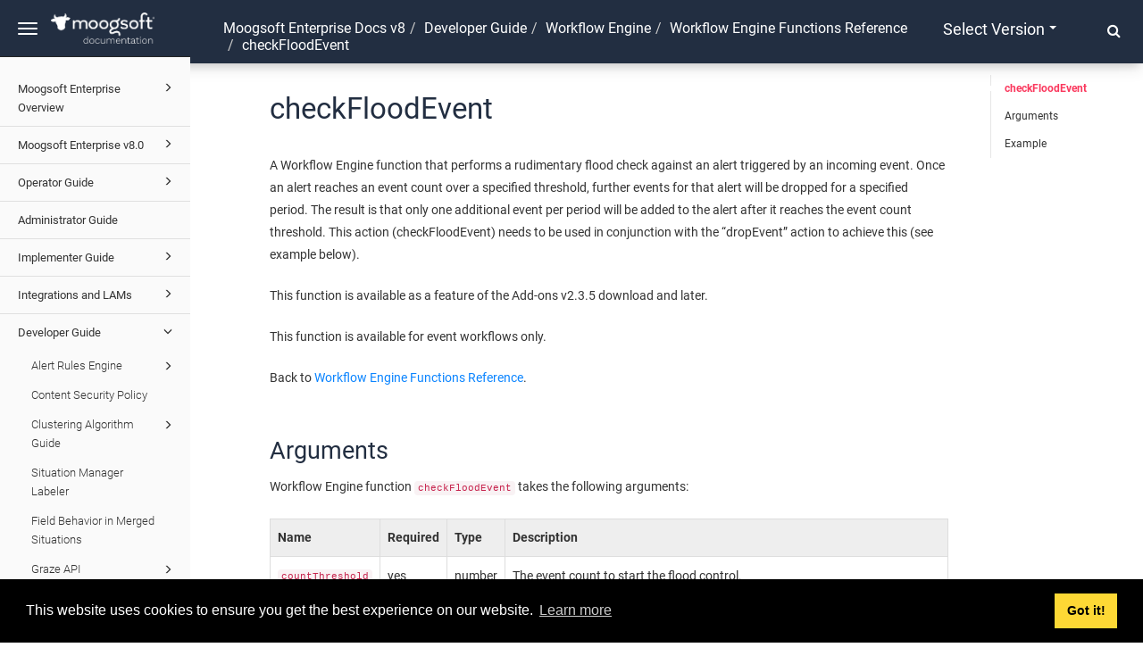

--- FILE ---
content_type: text/html
request_url: https://docs.moogsoft.com/Enterprise.8.0.0/en/checkfloodevent.html
body_size: 17884
content:
<!DOCTYPE html>
<html xmlns="http://www.w3.org/1999/xhtml" lang="en" xml:lang="en" dir="ltr"><head><meta http-equiv="Content-Type" content="text/html; charset=UTF-8"/>
<meta http-equiv="x-ua-compatible" content="IE=edge"></meta><meta name="format-detection" content="telephone=no"></meta><meta name="viewport" content="width=device-width, initial-scale=1"></meta><meta name="search" content="default"></meta><meta name="use.ic" content="no"></meta><meta name="tocstandalone" content="yes"></meta><meta name="theme" content="2"></meta><meta name="search.placeholder" content="Search"></meta><meta name="search.results" content="Search results"></meta><meta name="no.search.results" content="No results found"></meta><script type="text/javascript">
var theme = '2';

			
			window.versionsfile = '/js/versions.html';


			window.indexDict = new Array();
			window.store = {};
			window.portalLanguage = 'en';
			window.enterKey = 'select';
			
			
				var fuse_threshold = 0.3;
			
					var local_csh = false;
				
					var anchoroption = false;
					
						var legacyAnchorID = true;
					var instantsearch_minlength = 1;
						
			var useanchorlinks = false;
			
				useanchorlinks = true;
				
				var clicktocopy = 'Click to copy link';
				var linkcopied =  'Copied!';
					var collapseTocSectionOnLinkTitleClick = false;
				</script><title>checkFloodEvent</title><link rel="stylesheet" type="text/css" href="../css/docbook.css"></link><link rel="stylesheet" type="text/css" href="../css/font-awesome.css"></link><link rel="stylesheet" type="text/css" href="../css/roboto.font.css"></link><link rel="stylesheet" type="text/css" href="../css/theme2.css"></link><link rel="stylesheet" type="text/css" href="../css/theme2-colors.css"></link><link rel="stylesheet" type="text/css" href="../css/content-theme2.css"></link><link rel="stylesheet" type="text/css" href="../css/sm-core-css.css"></link><link rel="stylesheet" type="text/css" href="../css/sm-simple.css"></link><link rel="stylesheet" type="text/css" href="../css/style-print.css"></link><link rel="stylesheet" type="text/css" href="../css/style-common.css"></link><link rel="stylesheet" type="text/css" href="../css/style-modern-tables.css"></link><link rel="stylesheet" type="text/css" href="../css/layout-custom-style.css"></link><script src="../js/jquery-3/jquery-3.4.1.min.js" type="text/javascript"></script><script src="../js/jquery-migrate-3.4.1.min.js" type="text/javascript"></script><script src="../js/materialize.min.js" type="text/javascript"></script><script src="../js/bootstrap.min.js" type="text/javascript"></script><script src="../js/purl.js" type="text/javascript"></script><script src="../js/jquery.smartmenus.js" type="text/javascript"></script><script src="js/toc.js" type="text/javascript"></script><script src="../js/create-toc.js" type="text/javascript"></script><script src="../js/html5-2-mp-common.js" type="text/javascript"></script><script src="../js/html5-2-ajax.js" type="text/javascript"></script><script src="../js/checklist.js" type="text/javascript"></script><script src="../js/clipboard.min.js" type="text/javascript"></script><script src="../js/anchorlinks.js" type="text/javascript"></script><script src="../js/lunr.js" type="text/javascript"></script><script src="../js/jquery.mark.min.js" type="text/javascript"></script><script src="js/data.js" type="text/javascript"></script><script src="../js/search.js" type="text/javascript"></script><script src="../js/csh.js" type="text/javascript"></script><script src="../js/jquery.paligocode.js" type="text/javascript"></script><script src="../js/highlight-mergehtml-plugin.js" type="text/javascript"></script><script src="../js/layout-custom-script.js" type="text/javascript"></script><meta name="generator" content="Paligo"></meta><link rel="prev" href="ceventfilter.html#arguments-980" title="Arguments"></link><link rel="next" href="checkfloodevent.html#arguments-981" title="Arguments"></link><script type="text/javascript" src="https://cdn.jsdelivr.net/npm/mathjax@2/MathJax.js?config=TeX-MML-AM_CHTML" async="async"></script><link rel="icon" href="/favicon.ico" type="image/x-icon"></link><link rel="stylesheet" href="https://cdnjs.cloudflare.com/ajax/libs/cookieconsent/3.1.1/cookieconsent.min.css"></link><script type="text/javascript" src="https://cdnjs.cloudflare.com/ajax/libs/cookieconsent/3.1.1/cookieconsent.min.js"></script><script type="text/javascript" src="https://cdnjs.cloudflare.com/ajax/libs/js-cookie/3.0.1/js.cookie.min.js"></script><script type="text/javascript">var privacypolicy = 'https://www.moogsoft.com/legal-information/moogsoft-website-cookie-policy/';
var consenttype = 'info';
</script><script type="text/javascript">const containerId = 'GTM-WD5M5CFK';

						$(document).on('cookies.consented', () => {
							(function(w,d,s,l,i){w[l]=w[l]||[];w[l].push({'gtm.start':
								new Date().getTime(),event:'gtm.js'});var f=d.getElementsByTagName(s)[0],
								j=d.createElement(s),dl=l!='dataLayer'?'&l='+l:'';j.async=true;j.src=
								'https://www.googletagmanager.com/gtm.js?id='+i+dl;f.parentNode.insertBefore(j,f);
							})(window,document,'script','dataLayer',containerId);
						});
					</script><script type="text/javascript" src="../js/cookie-consent.js"></script><script type="text/javascript">
				$(document).ready(function () {
				$(".mediaobject img").addClass('materialboxed');
				//Exclude images with links
				$(".mediaobject a img").removeClass('materialboxed');
				if (!document.documentMode) {
				$('.materialboxed').materialbox();
				}});
			</script><link rel="stylesheet" href="https://cdnjs.cloudflare.com/ajax/libs/highlight.js/11.9.0/styles/googlecode.min.css"></link><script src="https://cdnjs.cloudflare.com/ajax/libs/highlight.js/11.9.0/highlight.min.js"></script><script type="text/javascript">
			$(document).on('ready ajaxComplete', function() {
				
				hljs.addPlugin(mergeHTMLPlugin);
				hljs.configure({'ignoreUnescapedHTML': true});
				
				$('pre:not(.embedcode)').each(function() {
					/**
					 * @type {string}
					 */
					var language = $(this).data('language');

					if (language === 'plaintext' || language === 'text') {
						$(this).addClass(language).addClass('hljs');
						return true;
					}
					else {
						var clone = this.cloneNode(true);
						hljs.highlightElement(clone);
						$(this).empty().append($(clone).contents());
						$(this).attr("class", $(clone).attr("class"));
					}
				});
			});
			</script></head><body class="theme2 fixed-toolbar colored-top page-toc collapsible-sidebar-nav" data-spy="scroll" data-target=".section-nav-container" data-offset="100" data-link-prefix=""><style type="text/css">
            div.skipnav {
            }
            div.skipnav a {
                position: fixed;
                left: -10000px;
                top: 1.5em;
                width: 1px;
                height: 1px;
                overflow: hidden;
            }
            div.skipnav a:focus, div.skipnav a:active, div.skipnav a:hover {
                background: white;
                color: black;
                box-shadow: 5px 5px 5px 0px rgba(0,0,0,0.5);
                position: fixed;
                left: 2em;
                top: 1.5em;
                width: auto;
                height: auto;
                overflow: visible;
                text-decoration: underline;
                z-index: 99999; /* has to be higher than the side panel */
    }
          </style><div class="skipnav"><a href="#content-wrapper">Skip to main content</a></div><header class="site-header"><nav class="site-header-navbar navbar navbar-fixed-top"><div class="navbar-container"><div class="navbar-header"><button type="button" class="navbar-toggle collapsed" data-toggle="collapse" data-target=".site-sidebar" aria-expanded="false" aria-controls="navbar"><span class="sr-only">Toggle navigation</span><span class="icon-bar"></span><span class="icon-bar"></span><span class="icon-bar"></span></button><div id="logotype-container" class="pull-left"><a class="navbar-brand" href="http://docs.moogsoft.com" rel="noopener"><img id="logotype-pageheader" src="../css/image/corporate-logo.png" alt="Corporate logotype" data-role="logotype" class="logo"></img></a></div></div><div class="navbar-collapse collapse" id="navbar"><ul class="version-menu sm sm-simple"><li class="version-dropdown"><a><span class="caret"></span>Select version</a><ul class="version-dropdown"><li><a href="/index.html">Moogsoft</a></li><li><a href="/Enterprise.8.0.0/8-1-improvements.html">Moogsoft Enterprise v8.1</a></li><li><a href="/Enterprise.8.0.0/moogsoft-enterprise-v8-0.html">Moogsoft Enterprise v8.0</a></li><li><a href="/AIOps.7.3.0/moogsoft-aiops-v7-3.html">Moogsoft AIOps v7.3</a></li><li><a href="/AIOps.7.2.0/moogsoft-aiops-v7-2-0.html">Moogsoft AIOps v7.2</a></li></ul></li></ul></div></div></nav></header><div class="site-body"><div class="site-body-container"><div class="site-body-row"><aside class="site-sidebar"><div class="site-sidebar-header"><button type="button" class="navbar-toggle" aria-controls="nav-site-sidebar"><span class="sr-only">Toggle navigation</span><span class="icon-bar"></span><span class="icon-bar"></span><span class="icon-bar"></span></button><a href="http://docs.moogsoft.com" rel="noopener"><img id="logotype-pageheader" src="../css/image/corporate-logo.png" alt="Corporate logotype" data-role="logotype" class="logo"></img></a></div><div id="toc-standalone-placeholder"></div></aside><div class="site-content"><div class="toolbar top-nav-on"><div class="toolbar-tools"><div id="navbar" class="navbar-collapse collapse"><ul class="version-menu sm sm-simple"><li class="version-dropdown"><a><span class="caret"></span>Select version</a><ul class="version-dropdown"><li><a href="/index.html">Moogsoft</a></li><li><a href="/Enterprise.8.0.0/8-1-improvements.html">Moogsoft Enterprise v8.1</a></li><li><a href="/Enterprise.8.0.0/moogsoft-enterprise-v8-0.html">Moogsoft Enterprise v8.0</a></li><li><a href="/AIOps.7.3.0/moogsoft-aiops-v7-3.html">Moogsoft AIOps v7.3</a></li><li><a href="/AIOps.7.2.0/moogsoft-aiops-v7-2-0.html">Moogsoft AIOps v7.2</a></li></ul></li></ul></div><div class="tool-print"><i class="fa fa-print" aria-hidden="true">print</i></div><div class="tool-search"><i class="fa fa-search" aria-hidden="true"></i><form class="tool-search-form" autocomplete="off"><input type="text" placeholder="Search" class="form-control search-field" id="aa-search-input"></input></form></div><button type="button" class="navbar-toggle collapsed" data-toggle="collapse" data-target=".site-sidebar" aria-expanded="false" aria-controls="navbar"><span class="sr-only">Toggle navigation</span><span class="icon-bar"></span><span class="icon-bar"></span><span class="icon-bar"></span></button></div><div class="breadcrumb-container"><ul class="breadcrumb"><li class="breadcrumb-link"><a href="index-en.html">Moogsoft Enterprise Docs v8</a></li><li class="breadcrumb-link"><a href="developer-guide.html">Developer Guide</a></li><li class="breadcrumb-link"><a href="workflow-engine.html">Workflow Engine</a></li><li class="breadcrumb-link"><a href="workflow-engine-functions-reference.html">Workflow Engine Functions Reference</a></li><li class="breadcrumb-node">checkFloodEvent</li></ul></div></div><main><div id="top-pager"><ul class="pager"><li class="previous"><a accesskey="p" class="prev pull-left prev visible-lg visible-md" id="header-navigation-prev" href="ceventfilter.html#arguments-980">Prev</a></li><li class="next"><a accesskey="n" class="pull-right next visible-lg visible-md" id="header-navigation-next" href="checkfloodevent.html#arguments-981">Next</a></li></ul></div><article class="topic content-container" id="content-wrapper"><div id="topic-content" class="topic-content"><section xml:lang="en" lang="en" dir="ltr" class="section" data-origin-id="UUID-45e769b6-1b7f-1768-06b1-8563b59c7444" data-legacy-id="UUID-18ffa453-76f9-4931-df71-93733d046d83" data-permalink="checkfloodevent.html" data-topic-level="1" data-relative-prefix="" data-time-modified="2023-03-22" data-publication-date="2025-08-11" id="checkfloodevent"><div class="titlepage"><div><div class="title"><h1 class="title" style="clear: both">checkFloodEvent</h1></div></div></div><p>A Workflow Engine function that performs a rudimentary flood check against an alert triggered by an incoming event. Once an alert reaches an event count over a specified threshold, further events for that alert will be dropped for a specified period. The result is that only one additional event per period will be added to the alert after it reaches the event count threshold. This action (checkFloodEvent) needs to be used in conjunction with the “dropEvent” action to achieve this (see example below).</p><p id="UUID-18ffa453-76f9-4931-df71-93733d046d83_para-idm943237714848110">This function is available as a feature of the Add-ons v2.3.5 download and later.</p><p>This function is available for event workflows only.</p><p>Back to <a class="xref linktype-component" href="workflow-engine-functions-reference.html" title="Workflow Engine Functions Reference"><span class="xreftitle">Workflow Engine Functions Reference</span></a>.</p><section dir="ltr" class="section" data-origin-id="" data-legacy-id="UUID-18ffa453-76f9-4931-df71-93733d046d83_section-5cf54eb042750-idm45807780970272" data-publication-date="2025-08-11" id="arguments-981"><div class="titlepage"><div><div class="title"><h2 class="title" style="clear: both">Arguments</h2></div></div></div><p>Workflow Engine function <code class="code">checkFloodEvent</code> takes the following arguments:</p><div class="informaltable table-responsive"><table class="informaltable frame-void rules-all"><thead><tr><th class="th"><p>Name</p></th><th class="th"><p>Required</p></th><th class="th"><p>Type</p></th><th class="th"><p>Description</p></th></tr></thead><tbody><tr><td class="td"><p><code class="code">countThreshold</code></p></td><td class="td"><p>yes</p></td><td class="td"><p>number</p></td><td class="td"><p>The event count to start the flood control.</p></td></tr><tr><td class="td"><p><code class="code">dropPeriod</code></p></td><td class="td"><p>yes</p></td><td class="td"><p>number</p></td><td class="td"><p>The number of seconds to return true once the <code class="code">countThreshold</code> has been reached.</p></td></tr></tbody></table></div></section><section dir="ltr" class="section" data-origin-id="" data-legacy-id="UUID-18ffa453-76f9-4931-df71-93733d046d83_section-5cf550a4ef666-idm45807780959856" data-publication-date="2025-08-11" id="example-981"><div class="titlepage"><div><div class="title"><h2 class="title" style="clear: both">Example</h2></div></div></div><p>The following example demonstrates typical use of Workflow Engine function <code class="code">checkFloodEvent</code>. This action should be combined with the “dropEvent” action to achieve the flood control use case.</p><p>Define an Event workflow:</p><div class="itemizedlist"><ul class="itemizedlist" style="list-style-type: disc; "><li class="listitem"><p>Entry Filter - a suitable entry filter to define the events that will be examined.</p></li><li class="listitem"><p>Action 1 : checkFloodEvent</p><div class="itemizedlist"><ul class="itemizedlist" style="list-style-type: circle; "><li class="listitem"><p>countThreshold : 100</p></li><li class="listitem"><p>dropPeriod : 60</p></li><li class="listitem"><p>Ensure the forwarding action is “Stop This Workflow”</p></li></ul></div></li><li class="listitem"><p>Action 2 : dropEvent</p><div class="itemizedlist"><ul class="itemizedlist" style="list-style-type: circle; "><li class="listitem"><p>Ensure the forwarding action is “Stop All Workflows”</p></li></ul></div></li></ul></div></section></section><div class="footer-content"><div class="section-toc section-toc-after"><div class="section-toc-title">In this section<span class="section-toc-title-delimiter">: </span></div></div><div class="glossary-definitions"></div></div><footer></footer></div></article><aside class="section-nav-container"><ul class="section-nav nav"><li><a href="#checkfloodevent">checkFloodEvent</a></li><li><a href="#arguments-981">Arguments</a></li><li><a href="#example-981">Example</a></li></ul></aside><article id="search-result-wrapper"><div class="search-container" style="display: none;"><h2>Search results</h2><ul class="searchresults"></ul><p class="noresults">No results found</p></div></article><div class="feedback-panel"><div id="email-feedback" class="no-voting toggle-feedback"><p><a href="mailto:aiops.docs@dell.com?subject=Feedback%20for%20help%20topic%20%22checkFloodEvent%22&amp;body=%0A%09%09%09%09%0A%09%09%09%09%0A%09%09%09%09_______________________%0A%09%09%09%09%0A%09%09%09Please%20add%20your%20feedback%20above%20for%20topic%20%22checkFloodEvent%22%20in%20the%20publication%20%22Moogsoft%20Enterprise%20Docs%20v8%22."><i aria-hidden="true" class="fa fa-pencil-square-o feedbackicon"></i>Provide feedback for this page.</a></p></div></div></main><div id="bottom-pager"><ul class="pager"><li class="previous"><a accesskey="p" class="prev pull-left prev visible-lg visible-md" id="header-navigation-prev" href="ceventfilter.html#arguments-980">Prev</a></li><li class="next"><a accesskey="n" class="pull-right next visible-lg visible-md" id="header-navigation-next" href="checkfloodevent.html#arguments-981">Next</a></li></ul></div><footer class="site-footer"><div class="inner"><div class="copyright"> © 2025 Dell Inc. or its subsidiaries. All Rights Reserved. </div><div class="date-modified"><span class="date-modified-text">Last modified: </span><span class="formatted-date">2023-03-22</span></div><div class="moogsoft-support"><a href="https://www.moogsoft.com/support/">Support</a></div></div></footer></div></div></div></div><!--Google Tag Manager (noscript)--><noscript><iframe src="https://www.googletagmanager.com/ns.html?id=GTM-WD5M5CFK" height="0" width="0" style="display:none;visibility:hidden"></iframe></noscript><!--End Google Tag Manager (noscript)--></body></html>


--- FILE ---
content_type: application/javascript
request_url: https://docs.moogsoft.com/Enterprise.8.0.0/en/js/toc.js
body_size: 147740
content:
var toc = [{
"url": "moogsoft-enterprise-overview.html",
"text": "Moogsoft Enterprise Overview",
"class": "topic-link section"
,
"children": [
{
"url": "events,-alerts,-and-situations.html",
"text": "Events, Alerts, and Situations",
"class": "topic-link section"
},
{
"url": "moogsoft-enterprise-documentation.html",
"text": "Moogsoft Enterprise Documentation",
"class": "topic-link section"
}]
},
{
"url": "moogsoft-enterprise-v8-0.html",
"text": "Moogsoft Enterprise v8.0",
"class": "topic-link section"
,
"children": [
{
"url": "new-features.html",
"text": "New Features",
"class": "topic-link section"
},
{
"url": "updates-for-moogsoft-enterprise-v8-x.html",
"text": "Updates for Moogsoft Enterprise v8.x",
"class": "topic-link section"
},
{
"url": "8-2-improvements.html",
"text": "8.2 Improvements",
"class": "topic-link section original-topic"
},
{
"url": "8-1-improvements.html",
"text": "8.1 Improvements",
"class": "topic-link section"
},
{
"url": "8-0-x-improvements.html",
"text": "8.0.x Improvements",
"class": "topic-link section"
},
{
"url": "bug-fixes.html",
"text": "Bug Fixes",
"class": "topic-link section"
},
{
"url": "known-issues.html",
"text": "Known Issues",
"class": "topic-link section"
,
"children": [
{
"url": "catalina-browser-certificate-workaround.html",
"text": "Catalina Browser Certificate Workaround",
"class": "topic-link section"
}]
},
{
"url": "open-source-licenses.html",
"text": "Open Source Licenses",
"class": "topic-link section"
}]
},
{
"url": "operator-guide.html",
"text": "Operator Guide",
"class": "topic-link section"
,
"children": [
{
"url": "getting-started.html",
"text": "Getting Started",
"class": "topic-link section original-topic"
,
"children": [
{
"url": "launch-moogsoft-enterprise.html",
"text": "Launch Moogsoft Enterprise",
"class": "topic-link section original-topic"
},
{
"url": "moogsoft-enterprise-ui-reference.html",
"text": "Moogsoft Enterprise UI Reference",
"class": "topic-link section original-topic"
,
"children": [
{
"url": "search-bar.html",
"text": "Search Bar",
"class": "topic-link section"
},
{
"url": "workbench-summary.html",
"text": "Workbench Summary",
"class": "topic-link section"
}]
},
{
"url": "moogsoft-enterprise-notifications.html",
"text": "Moogsoft Enterprise Notifications",
"class": "topic-link section original-topic"
},
{
"url": "moogsoft-enterprise-for-mobile.html",
"text": "Moogsoft Enterprise for Mobile",
"class": "topic-link section original-topic"
}]
},
{
"url": "situations.html",
"text": "Situations",
"class": "topic-link section original-topic"
,
"children": [
{
"url": "situations-overview.html",
"text": "Situations Overview",
"class": "topic-link section original-topic"
},
{
"url": "alerts-overview.html",
"text": "Alerts Overview",
"class": "topic-link section original-topic"
},
{
"url": "assign-and-acknowledge-situations.html",
"text": "Assign and Acknowledge Situations",
"class": "topic-link section original-topic"
},
{
"url": "work-with-situations.html",
"text": "Work with Situations",
"class": "topic-link section original-topic"
},
{
"url": "workflow-for-resolving-situations.html",
"text": "Workflow for Resolving Situations",
"class": "topic-link section original-topic"
},
{
"url": "check-impacted-services.html",
"text": "Check Impacted Services",
"class": "topic-link section original-topic"
,
"children": [
{
"url": "use-service-panels-to-check-impacted-services.html",
"text": "Use Service Panels to Check Impacted Services",
"class": "topic-link section"
}]
},
{
"url": "work-in-a-team-room.html",
"text": "Work in a Team Room",
"class": "topic-link section original-topic"
},
{
"url": "identify-next-steps.html",
"text": "Identify Next Steps",
"class": "topic-link section original-topic"
},
{
"url": "situation-rooms.html",
"text": "Situation Rooms",
"class": "topic-link section original-topic"
},
{
"url": "check-situation-alerts.html",
"text": "Check Situation Alerts",
"class": "topic-link section original-topic"
},
{
"url": "check-for-related-changes.html",
"text": "Check for Related Changes",
"class": "topic-link section"
},
{
"url": "analyze-the-situation-timeline.html",
"text": "Analyze the Situation Timeline",
"class": "topic-link section original-topic"
},
{
"url": "collaborate-on-a-situation.html",
"text": "Collaborate on a Situation",
"class": "topic-link section original-topic"
},
{
"url": "view-situation-topology.html",
"text": "View Situation Topology",
"class": "topic-link section original-topic"
},
{
"url": "merge-situations.html",
"text": "Merge Situations",
"class": "topic-link section original-topic"
},
{
"url": "take-additional-actions.html",
"text": "Take Additional Actions",
"class": "topic-link section original-topic"
,
"children": [
{
"url": "situation-status.html",
"text": "Situation Status",
"class": "topic-link section"
}]
}]
},
{
"url": "advanced-usage.html",
"text": "Advanced Usage",
"class": "topic-link section original-topic"
,
"children": [
{
"url": "filter-search-data.html",
"text": "Filter Search Data",
"class": "topic-link section original-topic"
},
{
"url": "identify-probable-root-cause.html",
"text": "Identify Probable Root Cause",
"class": "topic-link section original-topic"
}]
}]
},
{
"url": "administrator-guide.html",
"text": "Administrator Guide",
"class": "topic-link section"
},
{
"url": "implementer-guide.html",
"text": "Implementer Guide",
"class": "topic-link section original-topic"
,
"children": [
{
"url": "planning-and-installation.html",
"text": "Planning and Installation",
"class": "topic-link section original-topic"
,
"children": [
{
"url": "system-architecture-overview.html",
"text": "System Architecture Overview",
"class": "topic-link section"
,
"children": [
{
"url": "data-processing-flow.html",
"text": "Data Processing Flow",
"class": "topic-link section"
},
{
"url": "server-roles.html",
"text": "Server Roles",
"class": "topic-link section"
},
{
"url": "scale-your-moogsoft-enterprise-implementation.html",
"text": "Scale Your Moogsoft Enterprise Implementation",
"class": "topic-link section original-topic"
}]
},
{
"url": "system-requirements.html",
"text": "System Requirements",
"class": "topic-link section"
,
"children": [
{
"url": "moogsoft-enterprise-v8-x-supported-environments.html",
"text": "Moogsoft Enterprise v8.x Supported Environments",
"class": "topic-link section original-topic"
},
{
"url": "sizing-recommendations.html",
"text": "Sizing Recommendations",
"class": "topic-link section original-topic"
}]
},
{
"url": "install-moogsoft-enterprise.html",
"text": "Install Moogsoft Enterprise",
"class": "topic-link section original-topic"
,
"children": [
{
"url": "prepare-to-install-moogsoft-enterprise.html",
"text": "Prepare to Install Moogsoft Enterprise",
"class": "topic-link section"
,
"children": [
{
"url": "moogsoft-enterprise---online-rpm-pre-installation.html",
"text": "Moogsoft Enterprise - Online RPM pre-installation",
"class": "topic-link section"
},
{
"url": "moogsoft-enterprise---offline-rpm-pre-installation.html",
"text": "Moogsoft Enterprise - Offline RPM pre-installation",
"class": "topic-link section"
},
{
"url": "moogsoft-enterprise---online-tarball-pre-installation.html",
"text": "Moogsoft Enterprise - Online Tarball pre-installation",
"class": "topic-link section"
},
{
"url": "moogsoft-enterprise---offline-tarball-pre-installation.html",
"text": "Moogsoft Enterprise - Offline Tarball pre-installation",
"class": "topic-link section"
}]
},
{
"url": "rpm-installation.html",
"text": "RPM Installation",
"class": "topic-link section"
},
{
"url": "tarball-installation.html",
"text": "Tarball Installation",
"class": "topic-link section"
},
{
"url": "high-availability-installation.html",
"text": "High Availability Installation",
"class": "topic-link section"
,
"children": [
{
"url": "high-availability-overview.html",
"text": "High Availability Overview",
"class": "topic-link section"
},
{
"url": "ha-reference-architecture.html",
"text": "HA Reference Architecture",
"class": "topic-link section"
},
{
"url": "high-availability-configuration-hierarchy.html",
"text": "High Availability Configuration Hierarchy",
"class": "topic-link section"
},
{
"url": "ha-control-utility-command-reference.html",
"text": "HA Control Utility Command Reference",
"class": "topic-link section"
},
{
"url": "distributed-ha-installation.html",
"text": "HA Installation Workflows",
"class": "topic-link section"
},
{
"url": "basic-ha-installation.html",
"text": "Basic HA Installation",
"class": "topic-link section"
,
"children": [
{
"url": "basic-ha-installation---rpm.html",
"text": "Basic HA Installation - RPM",
"class": "topic-link section"
},
{
"url": "basic-ha-installation---tarball.html",
"text": "Basic HA Installation - Tarball",
"class": "topic-link section"
}]
},
{
"url": "fully-distributed-ha-installation.html",
"text": "Fully Distributed HA Installation",
"class": "topic-link section"
,
"children": [
{
"url": "distributed-ha-system-firewall.html",
"text": "Distributed HA system Firewall",
"class": "topic-link section"
},
{
"url": "set-up-the-database-for-ha.html",
"text": "Set Up the Database for HA",
"class": "topic-link section"
},
{
"url": "set-up-the-core-role-for-ha.html",
"text": "Set Up the Core Role for HA",
"class": "topic-link section"
},
{
"url": "set-up-the-user-interface-role-for-ha.html",
"text": "Set Up the User Interface Role for HA",
"class": "topic-link section"
},
{
"url": "set-up-ha-proxy-for-the-database-role.html",
"text": "Set Up HA Proxy for the Database Role",
"class": "topic-link section"
},
{
"url": "set-up-the-redundancy-server-role.html",
"text": "Set Up the Redundancy Server Role",
"class": "topic-link section"
},
{
"url": "install-lams--on-premise-.html",
"text": "Install LAMs (Moogsoft Enterprise)",
"class": "topic-link section"
},
{
"url": "install-lams--saas-.html",
"text": "Install LAMs (Moogsoft Hosted)",
"class": "topic-link section"
,
"children": [
{
"url": "moogsoft-bridge.html",
"text": "Moogsoft Bridge",
"class": "topic-link section"
},
{
"url": "enable-websockets-lams.html",
"text": "Enable WebSockets LAMs",
"class": "topic-link section"
}]
},
{
"url": "set-up-lams-for-ha.html",
"text": "Set Up LAMs for HA",
"class": "topic-link section"
}]
},
{
"url": "opensearch-clustering-guide.html",
"text": "Opensearch Clustering Guide",
"class": "topic-link section"
}]
},
{
"url": "apply-a-moogsoft-enterprise-license.html",
"text": "Apply a Moogsoft Enterprise License",
"class": "topic-link section original-topic"
},
{
"url": "validate-the-installation.html",
"text": "Validate the Installation",
"class": "topic-link section"
},
{
"url": "install-moogsoft-add-ons.html",
"text": "Install Moogsoft Add-ons",
"class": "topic-link section"
,
"children": [
{
"url": "create-the-enrichment-api-data-store.html",
"text": "Create the Enrichment API Data Store",
"class": "topic-link section"
}]
},
{
"url": "configure-services-to-restart.html",
"text": "Configure Services to Restart",
"class": "topic-link section original-topic"
},
{
"url": "control-moogsoft-enterprise-processes.html",
"text": "Control Moogsoft Enterprise Processes",
"class": "topic-link section original-topic"
},
{
"url": "system-configuration.html",
"text": "System Configuration",
"class": "topic-link section original-topic"
,
"children": [
{
"url": "system-configuration-reference.html",
"text": "System Configuration Reference",
"class": "topic-link section original-topic"
}]
}]
},
{
"url": "secure-your-installation.html",
"text": "Secure Your Installation",
"class": "topic-link section"
,
"children": [
{
"url": "apply-valid-ssl-certificates.html",
"text": "Apply Valid SSL Certificates",
"class": "topic-link section original-topic"
},
{
"url": "encrypt-database-communications.html",
"text": "Encrypt Database Communications",
"class": "topic-link section original-topic"
,
"children": [
{
"url": "moog-encryptor.html",
"text": "Moog Encryptor",
"class": "topic-link section original-topic"
}]
},
{
"url": "configure-external-authentication.html",
"text": "Configure External Authentication",
"class": "topic-link section original-topic"
,
"children": [
{
"url": "configure-single-sign-on-with-saml.html",
"text": "Configure Single Sign-On with SAML",
"class": "topic-link section"
},
{
"url": "saml-strategies-and-tips.html",
"text": "SAML Strategies and Tips",
"class": "topic-link section"
},
{
"url": "security-configuration-reference.html",
"text": "Security Configuration Reference",
"class": "topic-link section original-topic"
},
{
"url": "troubleshoot-saml.html",
"text": "Troubleshoot SAML",
"class": "topic-link section"
},
{
"url": "configure-single-sign-on-with-ldap.html",
"text": "Configure Single Sign-On with LDAP",
"class": "topic-link section original-topic"
},
{
"url": "build-a-service-provider-metadata-file.html",
"text": "Build a Service Provider Metadata File",
"class": "topic-link section original-topic"
}]
},
{
"url": "manage-user-access.html",
"text": "Manage User Access",
"class": "topic-link section original-topic"
},
{
"url": "manage-users.html",
"text": "Manage Users",
"class": "topic-link section original-topic"
},
{
"url": "manage-roles.html",
"text": "Manage Roles",
"class": "topic-link section original-topic"
},
{
"url": "role-permissions.html",
"text": "Role Permissions",
"class": "topic-link section original-topic"
},
{
"url": "manage-teams.html",
"text": "Manage Teams",
"class": "topic-link section original-topic"
}]
}]
},
{
"url": "data-ingestion-and-event-processing.html",
"text": "Data Ingestion and Event Processing",
"class": "topic-link section original-topic"
,
"children": [
{
"url": "before-ingesting-data.html",
"text": "Before Ingesting Data",
"class": "topic-link section"
,
"children": [
{
"url": "configure-logging.html",
"text": "Configure Logging",
"class": "topic-link section original-topic"
,
"children": [
{
"url": "log-configuration-file-examples.html",
"text": "Log Configuration File Examples",
"class": "topic-link section original-topic"
}]
},
{
"url": "change-passwords-for-default-users.html",
"text": "Change passwords for default users",
"class": "topic-link section original-topic"
},
{
"url": "configuration-steps-overview.html",
"text": "Configuration Steps Overview",
"class": "topic-link section"
},
{
"url": "design-your-situation.html",
"text": "Design Your Situation",
"class": "topic-link section"
},
{
"url": "perform-business-analysis-and-information-inventory.html",
"text": "Perform Business Analysis and Information Inventory",
"class": "topic-link section"
},
{
"url": "analyze-data.html",
"text": "Analyze Data",
"class": "topic-link section"
}]
},
{
"url": "ingest-event-data-from-monitoring-tools.html",
"text": "Ingest Event Data from Monitoring Tools",
"class": "topic-link section original-topic"
,
"children": [
{
"url": "ingest-source-event-data.html",
"text": "Ingest Source Event Data",
"class": "topic-link section"
},
{
"url": "types-of-lam.html",
"text": "Types of LAM",
"class": "topic-link section"
},
{
"url": "types-of-data-to-ingest.html",
"text": "Types of Data to Ingest",
"class": "topic-link section"
},
{
"url": "tokenize-source-event-data.html",
"text": "Tokenize Source Event Data",
"class": "topic-link section original-topic"
},
{
"url": "map-raw-event-data-to-moogsoft-enterprise-events.html",
"text": "Map Raw Event Data to Moogsoft Enterprise Events",
"class": "topic-link section"
},
{
"url": "what-is-a-custom_info-field-.html",
"text": "What Is a Custom_info Field?",
"class": "topic-link section"
},
{
"url": "normalize-data.html",
"text": "Normalize Data",
"class": "topic-link section"
},
{
"url": "map-event-severity-levels.html",
"text": "Map Event Severity Levels",
"class": "topic-link section original-topic"
},
{
"url": "configure-de-duplication-key-using-signature.html",
"text": "Configure De-duplication Key Using Signature",
"class": "topic-link section"
},
{
"url": "configure-polling-lams-to-poll-more-than-one-target-data-source.html",
"text": "Configure Polling LAMs to Poll More Than One Target Data Source",
"class": "topic-link section"
},
{
"url": "hold-a-discovery-session-with-operators.html",
"text": "Hold a Discovery Session with Operators",
"class": "topic-link section"
},
{
"url": "example-questions-for-discovery-sessions.html",
"text": "Example Questions for Discovery Sessions",
"class": "topic-link section"
},
{
"url": "process-events-with-the-workflow-engine.html",
"text": "Process Events with the Workflow Engine",
"class": "topic-link section"
}]
}]
},
{
"url": "alert-creation-and-enrichment.html",
"text": "Alert Creation and Enrichment",
"class": "topic-link section original-topic"
,
"children": [
{
"url": "configure-alert-creation.html",
"text": "Configure Alert Creation",
"class": "topic-link section"
,
"children": [
{
"url": "configure-alert-builder.html",
"text": "Configure Alert Builder",
"class": "topic-link section original-topic"
}]
},
{
"url": "process-alerts.html",
"text": "Process Alerts",
"class": "topic-link section original-topic"
,
"children": [
{
"url": "set-up-optional-alert-processing.html",
"text": "Set Up Optional Alert Processing",
"class": "topic-link section"
},
{
"url": "process-alerts-with-the-workflow-engine.html",
"text": "Process Alerts with the Workflow Engine",
"class": "topic-link section"
},
{
"url": "enrichment-overview.html",
"text": "Enrichment Overview",
"class": "topic-link section original-topic"
},
{
"url": "enrich-on-alert-creation.html",
"text": "Enrich on Alert Creation",
"class": "topic-link section original-topic"
},
{
"url": "situation-enrichment.html",
"text": "Situation Enrichment",
"class": "topic-link section"
},
{
"url": "enrichment-tutorials.html",
"text": "Enrichment Tutorials",
"class": "topic-link section"
,
"children": [
{
"url": "enrich-alerts-using-the-enrichment-api.html",
"text": "Enrich Alerts Using the Enrichment API",
"class": "topic-link section"
,
"children": [
{
"url": "configure-the-enrichment-api-integration.html",
"text": "Configure the Enrichment API Integration",
"class": "topic-link section"
},
{
"url": "load-enrichment-data.html",
"text": "Load Enrichment Data",
"class": "topic-link section"
},
{
"url": "create-an-enrichment-workflow.html",
"text": "Create an Enrichment Workflow",
"class": "topic-link section"
}]
},
{
"url": "enrich-alerts-using-a-jdbc-data-source.html",
"text": "Enrich Alerts Using a JDBC Data Source",
"class": "topic-link section"
,
"children": [
{
"url": "prepare-to-enrich.html",
"text": "Prepare to Enrich",
"class": "topic-link section"
},
{
"url": "analyze-your-jdbc-source-data.html",
"text": "Analyze Your JDBC Source Data",
"class": "topic-link section"
},
{
"url": "configure-the-jdbc-enrichment-integration.html",
"text": "Configure the JDBC Enrichment Integration",
"class": "topic-link section"
},
{
"url": "create-a-workflow-to-forward-to-jdbc-enrichment.html",
"text": "Create a Workflow to Forward to JDBC Enrichment",
"class": "topic-link section"
},
{
"url": "create-a-jdbc-enrichment-workflow.html",
"text": "Create a JDBC Enrichment Workflow",
"class": "topic-link section"
}]
},
{
"url": "enrich-alerts-with-servicenow-data.html",
"text": "Enrich Alerts with ServiceNow Data",
"class": "topic-link section"
,
"children": [
{
"url": "analyze-your-servicenow-data.html",
"text": "Analyze Your ServiceNow Data",
"class": "topic-link section"
},
{
"url": "configure-the-servicenow-enrichment-integration.html",
"text": "Configure the ServiceNow Enrichment Integration",
"class": "topic-link section"
},
{
"url": "create-a-workflow-to-forward-to-servicenow-enrichment.html",
"text": "Create a Workflow to Forward to ServiceNow Enrichment",
"class": "topic-link section"
},
{
"url": "create-a-servicenow-enrichment-workflow.html",
"text": "Create a ServiceNow Enrichment Workflow",
"class": "topic-link section"
}]
}]
},
{
"url": "topology-overview.html",
"text": "Topology Overview",
"class": "topic-link section"
,
"children": [
{
"url": "create-and-manage-topologies.html",
"text": "Create and Manage Topologies",
"class": "topic-link section"
},
{
"url": "load-a-topology.html",
"text": "Load a Topology",
"class": "topic-link section original-topic"
}]
},
{
"url": "create-topologies-dynamically.html",
"text": "Create Topologies Dynamically",
"class": "topic-link section"
}]
}]
},
{
"url": "operational-administration.html",
"text": "Operational Administration",
"class": "topic-link section original-topic"
,
"children": [
{
"url": "configure-operator-experience.html",
"text": "Configure Operator Experience",
"class": "topic-link section"
,
"children": [
{
"url": "configure-the-landing-page.html",
"text": "Configure the Landing Page",
"class": "topic-link section original-topic"
},
{
"url": "customize-user-experience-and-workflow.html",
"text": "Customize User Experience and Workflow",
"class": "topic-link section original-topic"
},
{
"url": "configure-hotkeys.html",
"text": "Configure Hotkeys",
"class": "topic-link section original-topic"
},
{
"url": "tool-runner.html",
"text": "Tool Runner",
"class": "topic-link section original-topic"
,
"children": [
{
"url": "configure-tool-runner.html",
"text": "Configure Tool Runner",
"class": "topic-link section original-topic"
}]
},
{
"url": "create-link-definitions.html",
"text": "Create Link Definitions",
"class": "topic-link section original-topic"
},
{
"url": "configure-chatops-shortcuts.html",
"text": "Configure ChatOps Shortcuts",
"class": "topic-link section original-topic"
},
{
"url": "create-shared-alert-and-situation-filters.html",
"text": "Create Shared Alert and Situation Filters",
"class": "topic-link section original-topic"
},
{
"url": "configure-alert-and-situation-columns.html",
"text": "Configure Alert and Situation Columns",
"class": "topic-link section original-topic"
},
{
"url": "probable-root-cause.html",
"text": "Probable Root Cause",
"class": "topic-link section original-topic"
},
{
"url": "configure-and-retrain-probable-root-cause.html",
"text": "Configure and Retrain Probable Root Cause",
"class": "topic-link section original-topic"
},
{
"url": "display-additional-data-in-custom-info-fields.html",
"text": "Display Additional Data in Custom Info Fields",
"class": "topic-link section original-topic"
}]
},
{
"url": "other-data-processing-configuration.html",
"text": "Other Data Processing Configuration",
"class": "topic-link section"
,
"children": [
{
"url": "create-services-using-situation-manager-labeler.html",
"text": "Create Services using Situation Manager Labeler",
"class": "topic-link section original-topic"
}]
},
{
"url": "reporting-and-dashboards.html",
"text": "Reporting and Dashboards",
"class": "topic-link section original-topic"
,
"children": [
{
"url": "insights.html",
"text": "Insights",
"class": "topic-link section original-topic"
},
{
"url": "grafana-dashboards.html",
"text": "Grafana Dashboards",
"class": "topic-link section original-topic"
},
{
"url": "statistics-collection.html",
"text": "Statistics Collection",
"class": "topic-link section"
},
{
"url": "learning-resources-for-reports-and-dashboards.html",
"text": "Learning Resources for Reports and Dashboards",
"class": "topic-link section"
}]
},
{
"url": "customize-moogsoft-enterprise-further.html",
"text": "Customize Moogsoft Enterprise Further",
"class": "topic-link section"
,
"children": [
{
"url": "troubleshooting-and-diagnostic-tools.html",
"text": "Troubleshooting and Diagnostic Tools",
"class": "topic-link section original-topic"
},
{
"url": "implement-generic-server-tools.html",
"text": "Implement Generic Server Tools",
"class": "topic-link section original-topic"
},
{
"url": "implement-situation-server-tools.html",
"text": "Implement Situation Server Tools",
"class": "topic-link section original-topic"
},
{
"url": "implement-alert-server-tools.html",
"text": "Implement Alert Server Tools",
"class": "topic-link section original-topic"
},
{
"url": "implement-client-tools.html",
"text": "Implement Client Tools",
"class": "topic-link section original-topic"
},
{
"url": "url-based-filters.html",
"text": "URL-based Filters",
"class": "topic-link section original-topic"
}]
},
{
"url": "housekeeping-tasks.html",
"text": "Housekeeping Tasks",
"class": "topic-link section"
,
"children": [
{
"url": "situation-design-maintenance.html",
"text": "Situation Design Maintenance",
"class": "topic-link section"
},
{
"url": "upgrade-moogsoft-enterprise.html",
"text": "Upgrade Moogsoft Enterprise",
"class": "topic-link section"
,
"children": [
{
"url": "rpm---prepare-to-upgrade.html",
"text": "RPM - Prepare to upgrade",
"class": "topic-link section"
},
{
"url": "rpm---upgrade-ui-components.html",
"text": "RPM - Upgrade UI components",
"class": "topic-link section"
},
{
"url": "rpm---upgrade-core-components.html",
"text": "RPM - Upgrade Core components",
"class": "topic-link section"
},
{
"url": "rpm---upgrade-database-components.html",
"text": "RPM - Upgrade database components",
"class": "topic-link section"
},
{
"url": "rpm---upgrade-data-ingestion-components.html",
"text": "RPM - Upgrade data ingestion components",
"class": "topic-link section"
},
{
"url": "rpm---migrate-from-mysql-to-percona.html",
"text": "RPM - Migrate from MySQL to Percona",
"class": "topic-link section"
},
{
"url": "tarball---prepare-to-upgrade.html",
"text": "Tarball - Prepare to upgrade",
"class": "topic-link section"
},
{
"url": "tarball---upgrade-ui-components.html",
"text": "Tarball - Upgrade UI components",
"class": "topic-link section"
},
{
"url": "tarball---upgrade-core-components.html",
"text": "Tarball - Upgrade Core components",
"class": "topic-link section"
},
{
"url": "tarball---upgrade-database-components.html",
"text": "Tarball - Upgrade database components",
"class": "topic-link section"
},
{
"url": "tarball---upgrade-data-ingestion-components.html",
"text": "Tarball - Upgrade data ingestion components",
"class": "topic-link section"
},
{
"url": "tarball---migrate-from-mysql-to-percona.html",
"text": "Tarball - Migrate from MySQL to Percona",
"class": "topic-link section"
},
{
"url": "configuration-migration-utility.html",
"text": "Configuration Migration Utility",
"class": "topic-link section"
},
{
"url": "finalize-and-validate-the-upgrade.html",
"text": "Finalize and validate the upgrade",
"class": "topic-link section"
},
{
"url": "post-upgrade-steps.html",
"text": "Post-upgrade steps",
"class": "topic-link section"
}]
},
{
"url": "monitor-and-troubleshoot-moogsoft-enterprise.html",
"text": "Monitor and Troubleshoot Moogsoft Enterprise",
"class": "topic-link section original-topic"
,
"children": [
{
"url": "monitor-component-performance.html",
"text": "Monitor Component Performance",
"class": "topic-link section original-topic"
},
{
"url": "monitor-component-cpu-and-memory-usage.html",
"text": "Monitor Component CPU and Memory Usage",
"class": "topic-link section"
},
{
"url": "monitor-database.html",
"text": "Monitor Database",
"class": "topic-link section"
},
{
"url": "monitor-graze-api.html",
"text": "Monitor Graze API",
"class": "topic-link section"
},
{
"url": "monitor-moogfarmd-health-logs.html",
"text": "Monitor Moogfarmd Health Logs",
"class": "topic-link section"
},
{
"url": "monitor-moogfarmd-data-processing-performance.html",
"text": "Monitor Moogfarmd Data Processing Performance",
"class": "topic-link section"
},
{
"url": "monitor-rabbitmq-message-bus-performance.html",
"text": "Monitor RabbitMQ Message Bus Performance",
"class": "topic-link section"
},
{
"url": "monitor-system-performance-metrics.html",
"text": "Monitor System Performance Metrics",
"class": "topic-link section"
},
{
"url": "monitor-tomcat-servlet-logs.html",
"text": "Monitor Tomcat Servlet Logs",
"class": "topic-link section"
},
{
"url": "self-monitoring.html",
"text": "Self Monitoring",
"class": "topic-link section original-topic"
},
{
"url": "troubleshoot-installation-and-upgrade.html",
"text": "Troubleshoot Installation and Upgrade",
"class": "topic-link section"
},
{
"url": "troubleshoot-integrations-controller.html",
"text": "Troubleshoot Integrations Controller",
"class": "topic-link section"
},
{
"url": "troubleshoot-mobile.html",
"text": "Troubleshoot Mobile",
"class": "topic-link section"
},
{
"url": "troubleshoot-percona.html",
"text": "Troubleshoot Percona",
"class": "topic-link section"
},
{
"url": "troubleshoot-processes.html",
"text": "Troubleshoot Processes",
"class": "topic-link section"
},
{
"url": "troubleshoot-required-services-for-a-functional-production-system.html",
"text": "Troubleshoot Required Services for a Functional Production System",
"class": "topic-link section"
},
{
"url": "troubleshoot-topologies.html",
"text": "Troubleshoot Topologies",
"class": "topic-link section"
},
{
"url": "troubleshoot-slow-alert-situation-creation.html",
"text": "Troubleshoot Slow Alert\/Situation Creation",
"class": "topic-link section"
},
{
"url": "troubleshoot-the-ui.html",
"text": "Troubleshoot the UI",
"class": "topic-link section"
},
{
"url": "export-moogsoft-service-logs-and-tomcat-logs-to-json.html",
"text": "Export Moogsoft Service Logs and Tomcat Logs to JSON",
"class": "topic-link section"
}]
},
{
"url": "configure-historic-data-retention.html",
"text": "Configure Historic Data Retention",
"class": "topic-link section original-topic"
,
"children": [
{
"url": "historic-database-benefits.html",
"text": "Historic Database Benefits",
"class": "topic-link section original-topic"
},
{
"url": "historic-data-utility-command-reference.html",
"text": "Historic Data Utility Command Reference",
"class": "topic-link section original-topic"
},
{
"url": "table-compression-utility.html",
"text": "Table Compression Utility",
"class": "topic-link section"
}]
},
{
"url": "patch-moogsoft-enterprise.html",
"text": "Patch Moogsoft Enterprise",
"class": "topic-link section"
,
"children": [
{
"url": "patch-moogsoft-enterprise-rpm-for-v8-0-x.html",
"text": "Patch Moogsoft Enterprise RPM for v8.0.x",
"class": "topic-link section"
},
{
"url": "patch-moogsoft-enterprise-rpm-for-v8-1-x.html",
"text": "Patch Moogsoft Enterprise RPM for v8.1.x",
"class": "topic-link section"
},
{
"url": "patch-moogsoft-enterprise-rpm-for-v8-2-x.html",
"text": "Patch Moogsoft Enterprise RPM for v8.2.x",
"class": "topic-link section"
},
{
"url": "patch-moogsoft-enterprise-tarball-for-v8-0-x.html",
"text": "Patch Moogsoft Enterprise Tarball for v8.0.x",
"class": "topic-link section"
},
{
"url": "patch-moogsoft-enterprise-tarball-for-v8-1-x.html",
"text": "Patch Moogsoft Enterprise Tarball for v8.1.x",
"class": "topic-link section"
},
{
"url": "patch-moogsoft-enterprise-tarball-for-v8-2-x.html",
"text": "Patch Moogsoft Enterprise Tarball for v8.2.x",
"class": "topic-link section"
}]
},
{
"url": "auto-close.html",
"text": "Auto Close",
"class": "topic-link section original-topic"
},
{
"url": "audit-trail.html",
"text": "Audit Trail",
"class": "topic-link section original-topic"
},
{
"url": "audit-logging.html",
"text": "Audit Logging",
"class": "topic-link section"
},
{
"url": "archive-situations-and-alerts.html",
"text": "Archive Situations and Alerts",
"class": "topic-link section original-topic"
},
{
"url": "monitor-your-moogsoft-enterprise-system.html",
"text": "Monitor Your Moogsoft Enterprise System",
"class": "topic-link section original-topic"
},
{
"url": "schedule-maintenance-downtime.html",
"text": "Schedule Maintenance Downtime",
"class": "topic-link section original-topic"
},
{
"url": "uninstall-moogsoft-enterprise.html",
"text": "Uninstall Moogsoft Enterprise",
"class": "topic-link section original-topic"
},
{
"url": "percona-cluster-5-7-rpm-minor-version-upgrade.html",
"text": "Percona Cluster 5.7 RPM Minor Version Upgrade",
"class": "topic-link section"
},
{
"url": "percona-cluster-5-7-tarball-minor-version-upgrade.html",
"text": "Percona Cluster 5.7 Tarball Minor Version Upgrade",
"class": "topic-link section"
}]
},
{
"url": "configure-clustering-algorithms.html",
"text": "Configure Clustering Algorithms",
"class": "topic-link section"
,
"children": [
{
"url": "configure-cookbooks-and-recipes.html",
"text": "Configure Cookbooks and Recipes",
"class": "topic-link section"
,
"children": [
{
"url": "configure-a-cookbook-recipe.html",
"text": "Configure a Cookbook Recipe",
"class": "topic-link section original-topic"
},
{
"url": "restore-a-cookbook-or-recipe.html",
"text": "Restore a Cookbook or Recipe",
"class": "topic-link section"
},
{
"url": "recipe-types.html",
"text": "Recipe Types",
"class": "topic-link section original-topic"
},
{
"url": "match-list-items-in-recipes.html",
"text": "Match List Items in Recipes",
"class": "topic-link section original-topic"
},
{
"url": "configure-a-cookbook.html",
"text": "Configure a Cookbook",
"class": "topic-link section original-topic"
},
{
"url": "cookbook-and-recipe-examples.html",
"text": "Cookbook and Recipe Examples",
"class": "topic-link section"
},
{
"url": "cookbook-configuration-changes.html",
"text": "Cookbook Configuration Changes",
"class": "topic-link section"
}]
},
{
"url": "configure-tempus.html",
"text": "Configure Tempus",
"class": "topic-link section"
},
{
"url": "configure-topology-based-clustering-with-vertex-entropy.html",
"text": "Configure Topology-based Clustering with Vertex Entropy",
"class": "topic-link section original-topic"
,
"children": [
{
"url": "graph-analyser-command-reference.html",
"text": "Graph Analyser Command Reference",
"class": "topic-link section original-topic"
}]
},
{
"url": "import-export-algorithm-configurations.html",
"text": "Import\/Export Algorithm Configurations",
"class": "topic-link section"
},
{
"url": "merge-groups.html",
"text": "Merge Groups",
"class": "topic-link section original-topic"
,
"children": [
{
"url": "configure-merge-groups.html",
"text": "Configure Merge Groups",
"class": "topic-link section original-topic"
},
{
"url": "field-behavior-in-merged-situations.html",
"text": "Field Behavior in Merged Situations",
"class": "topic-link section original-topic"
}]
}]
},
{
"url": "entropy.html",
"text": "Entropy",
"class": "topic-link section original-topic"
,
"children": [
{
"url": "configure-entropy-to-reduce-operational-noise.html",
"text": "Configure Entropy to Reduce Operational Noise",
"class": "topic-link section"
},
{
"url": "configure-entropy-generation.html",
"text": "Configure Entropy Generation",
"class": "topic-link section original-topic"
},
{
"url": "configure-entropy-generation-details.html",
"text": "Configure Entropy Generation Details",
"class": "topic-link section original-topic"
},
{
"url": "configure-entropy-generation-schedule.html",
"text": "Configure Entropy Generation Schedule",
"class": "topic-link section"
},
{
"url": "configure-entropy-thresholds-with-alert-analyzer.html",
"text": "Configure Entropy Thresholds with Alert Analyzer",
"class": "topic-link section"
},
{
"url": "alert-analyzer-utility.html",
"text": "Alert Analyzer Utility",
"class": "topic-link section original-topic"
}]
},
{
"url": "review-and-adjust-clustering-settings-with-situation-visualization.html",
"text": "Review and Adjust Clustering Settings with Situation Visualization",
"class": "topic-link section original-topic"
}]
}]
},
{
"url": "integrations-and-lams.html",
"text": "Integrations and LAMs",
"class": "topic-link section original-topic"
,
"children": [
{
"url": "introduction-to-integrations.html",
"text": "Introduction to Integrations",
"class": "topic-link section original-topic"
,
"children": [
{
"url": "integrations-and-lams-184046.html",
"text": "Integrations and LAMs",
"class": "topic-link section"
},
{
"url": "lam-and-lambot-ingestion.html",
"text": "LAM and LAMbot Ingestion",
"class": "topic-link section"
,
"children": [
{
"url": "lambot-configuration.html",
"text": "LAMbot Configuration",
"class": "topic-link section original-topic"
}]
},
{
"url": "data-ingestion.html",
"text": "Data Ingestion",
"class": "topic-link section original-topic"
},
{
"url": "lam-and-integration-reference.html",
"text": "LAM and Integration Reference",
"class": "topic-link section original-topic"
},
{
"url": "lams-and-high-availability.html",
"text": "LAMs and High Availability",
"class": "topic-link section original-topic"
},
{
"url": "integrations-default-ports.html",
"text": "Integrations Default Ports",
"class": "topic-link section original-topic"
},
{
"url": "brokers.html",
"text": "Brokers",
"class": "topic-link section"
,
"children": [
{
"url": "create-a-broker-profile.html",
"text": "Create a Broker Profile",
"class": "topic-link section"
},
{
"url": "create-a-broker.html",
"text": "Create a Broker",
"class": "topic-link section"
},
{
"url": "integrations-controller.html",
"text": "Integrations Controller",
"class": "topic-link section"
}]
},
{
"url": "manage-configurations-for-ui-based-integrations-using-the-api.html",
"text": "Manage Configurations for UI-based integrations using the API",
"class": "topic-link section"
},
{
"url": "ui-enrichment.html",
"text": "UI Enrichment",
"class": "topic-link section original-topic"
},
{
"url": "signature.html",
"text": "Signature",
"class": "topic-link section"
},
{
"url": "exit-codes.html",
"text": "Exit Codes",
"class": "topic-link section"
}]
},
{
"url": "additional-configuration-workflow-integration.html",
"text": "Additional Configuration Workflow Integration",
"class": "topic-link section"
},
{
"url": "alertops-integration.html",
"text": "AlertOps Integration",
"class": "topic-link section"
,
"children": [
{
"url": "alertops-workflows.html",
"text": "AlertOps Workflows",
"class": "topic-link section"
}]
},
{
"url": "ansible.html",
"text": "Ansible",
"class": "topic-link section"
,
"children": [
{
"url": "ansible-automation.html",
"text": "Ansible Automation",
"class": "topic-link section"
,
"children": [
{
"url": "ansible-automation-reference.html",
"text": "Ansible Automation Reference",
"class": "topic-link section"
}]
},
{
"url": "ansible-tower.html",
"text": "Ansible Tower",
"class": "topic-link section original-topic"
,
"children": [
{
"url": "configure-the-ansible-tower-lam.html",
"text": "Configure the Ansible Tower LAM",
"class": "topic-link section"
}]
}]
},
{
"url": "apache-kafka.html",
"text": "Apache Kafka",
"class": "topic-link section original-topic"
,
"children": [
{
"url": "configure-the-kafka-lam.html",
"text": "Configure the Kafka LAM",
"class": "topic-link section original-topic"
},
{
"url": "kafka-reference.html",
"text": "Kafka Reference",
"class": "topic-link section"
}]
},
{
"url": "appdynamics.html",
"text": "AppDynamics",
"class": "topic-link section original-topic"
,
"children": [
{
"url": "configure-the-appdynamics-lam.html",
"text": "Configure the AppDynamics LAM",
"class": "topic-link section original-topic"
}]
},
{
"url": "atlassian.html",
"text": "Atlassian",
"class": "topic-link section original-topic"
,
"children": [
{
"url": "jira-service-desk.html",
"text": "JIRA Service Desk",
"class": "topic-link section original-topic"
,
"children": [
{
"url": "jira-service-desk-integration-workflow.html",
"text": "JIRA Service Desk Integration Workflow",
"class": "topic-link section original-topic"
}]
},
{
"url": "jira-software.html",
"text": "JIRA Software",
"class": "topic-link section original-topic"
,
"children": [
{
"url": "jira-software-integration-workflow.html",
"text": "JIRA Software Integration Workflow",
"class": "topic-link section original-topic"
}]
},
{
"url": "opsgenie.html",
"text": "Opsgenie",
"class": "topic-link section"
,
"children": [
{
"url": "opsgenie-integration-workflow.html",
"text": "Opsgenie Integration Workflow",
"class": "topic-link section"
}]
}]
},
{
"url": "aws.html",
"text": "AWS",
"class": "topic-link section original-topic"
,
"children": [
{
"url": "aws-cloudwatch.html",
"text": "AWS CloudWatch",
"class": "topic-link section original-topic"
,
"children": [
{
"url": "configure-the-aws-cloudwatch-lam.html",
"text": "Configure the AWS CloudWatch LAM",
"class": "topic-link section original-topic"
,
"children": [
{
"url": "optional-aws-lam-configuration.html",
"text": "Optional AWS LAM Configuration",
"class": "topic-link section original-topic"
},
{
"url": "aws-cloudwatch-lam-reference.html",
"text": "AWS CloudWatch LAM Reference",
"class": "topic-link section"
}]
}]
},
{
"url": "aws-firelens.html",
"text": "AWS FireLens",
"class": "topic-link section"
},
{
"url": "aws-sns.html",
"text": "AWS SNS",
"class": "topic-link section original-topic"
,
"children": [
{
"url": "configure-the-aws-sns-lam.html",
"text": "Configure the AWS SNS LAM",
"class": "topic-link section original-topic"
}]
}]
},
{
"url": "ayehu.html",
"text": "Ayehu",
"class": "topic-link section"
},
{
"url": "bmc-remedy.html",
"text": "BMC Remedy",
"class": "topic-link section original-topic"
,
"children": [
{
"url": "configure-bmc-remedy.html",
"text": "Configure BMC Remedy",
"class": "topic-link section original-topic"
,
"children": [
{
"url": "bmc-remedy-reference.html",
"text": "BMC Remedy Reference",
"class": "topic-link section"
}]
}]
},
{
"url": "ca-technologies.html",
"text": "CA Technologies",
"class": "topic-link section original-topic"
,
"children": [
{
"url": "ca-spectrum.html",
"text": "CA Spectrum",
"class": "topic-link section original-topic"
,
"children": [
{
"url": "configure-the-ca-spectrum-lam.html",
"text": "Configure the CA Spectrum LAM",
"class": "topic-link section original-topic"
}]
},
{
"url": "ca-uim.html",
"text": "CA UIM",
"class": "topic-link section original-topic"
,
"children": [
{
"url": "configure-the-ca-uim-lam.html",
"text": "Configure the CA UIM LAM",
"class": "topic-link section original-topic"
,
"children": [
{
"url": "uim-configuration.html",
"text": "UIM Configuration",
"class": "topic-link section original-topic"
}]
}]
}]
},
{
"url": "catchpoint.html",
"text": "Catchpoint",
"class": "topic-link section"
,
"children": [
{
"url": "configure-the-catchpoint-lam.html",
"text": "Configure the Catchpoint LAM",
"class": "topic-link section"
}]
},
{
"url": "cherwell.html",
"text": "Cherwell",
"class": "topic-link section original-topic"
,
"children": [
{
"url": "cherwell-workflow.html",
"text": "Cherwell Workflow",
"class": "topic-link section original-topic"
}]
},
{
"url": "conversion-maps.html",
"text": "Conversion Maps",
"class": "topic-link section"
},
{
"url": "datadog.html",
"text": "DataDog",
"class": "topic-link section original-topic"
,
"children": [
{
"url": "datadog-polling.html",
"text": "Datadog Polling",
"class": "topic-link section original-topic"
,
"children": [
{
"url": "configure-the-datadog-polling-lam.html",
"text": "Configure the Datadog Polling LAM",
"class": "topic-link section original-topic"
,
"children": [
{
"url": "datadog-polling-lam-reference.html",
"text": "Datadog Polling LAM Reference",
"class": "topic-link section original-topic"
}]
}]
},
{
"url": "datadog-webhook.html",
"text": "Datadog Webhook",
"class": "topic-link section original-topic"
,
"children": [
{
"url": "configure-the-datadog-webhook-lam.html",
"text": "Configure the Datadog Webhook LAM",
"class": "topic-link section original-topic"
}]
}]
},
{
"url": "dynatrace.html",
"text": "Dynatrace",
"class": "topic-link section original-topic"
,
"children": [
{
"url": "dynatrace-apm-polling.html",
"text": "Dynatrace APM Polling",
"class": "topic-link section original-topic"
,
"children": [
{
"url": "configure-the-dynatrace-apm-polling-lam.html",
"text": "Configure the Dynatrace APM Polling LAM",
"class": "topic-link section original-topic"
},
{
"url": "dynatrace-apm-polling-lam-reference.html",
"text": "Dynatrace APM Polling LAM Reference",
"class": "topic-link section"
}]
},
{
"url": "dynatrace-apm-plugin.html",
"text": "Dynatrace APM Plugin",
"class": "topic-link section original-topic"
,
"children": [
{
"url": "configure-the-dynatrace-apm-plugin-lam.html",
"text": "Configure the Dynatrace APM Plugin LAM",
"class": "topic-link section original-topic"
}]
},
{
"url": "dynatrace-notification.html",
"text": "Dynatrace Notification",
"class": "topic-link section original-topic"
,
"children": [
{
"url": "configure-the-dynatrace-notification-lam.html",
"text": "Configure the Dynatrace Notification LAM",
"class": "topic-link section original-topic"
}]
}]
},
{
"url": "email.html",
"text": "Email",
"class": "topic-link section original-topic"
,
"children": [
{
"url": "configure-the-email-lam.html",
"text": "Configure the Email LAM",
"class": "topic-link section original-topic"
,
"children": [
{
"url": "email-lam-reference.html",
"text": "Email LAM Reference",
"class": "topic-link section original-topic"
}]
}]
},
{
"url": "email-endpoints.html",
"text": "Email Endpoints",
"class": "topic-link section"
,
"children": [
{
"url": "email-endpoints-reference.html",
"text": "Email Endpoints Reference",
"class": "topic-link section"
}]
},
{
"url": "emc-smarts.html",
"text": "EMC Smarts",
"class": "topic-link section original-topic"
,
"children": [
{
"url": "configure-the-emc-smarts-lam.html",
"text": "Configure the EMC Smarts LAM",
"class": "topic-link section"
,
"children": [
{
"url": "emc-smarts-lam-reference.html",
"text": "EMC Smarts LAM Reference",
"class": "topic-link section"
}]
}]
},
{
"url": "enrichment-api.html",
"text": "Enrichment API",
"class": "topic-link section"
,
"children": [
{
"url": "enrichment-api-reference.html",
"text": "Enrichment API Reference",
"class": "topic-link section"
}]
},
{
"url": "extrahop.html",
"text": "ExtraHop",
"class": "topic-link section original-topic"
,
"children": [
{
"url": "configure-the-extrahop-lam.html",
"text": "Configure the ExtraHop LAM",
"class": "topic-link section original-topic"
}]
},
{
"url": "eyeshare.html",
"text": "eyeShare",
"class": "topic-link section"
,
"children": [
{
"url": "eyeshare-reference.html",
"text": "eyeShare Reference",
"class": "topic-link section"
}]
},
{
"url": "fluentd.html",
"text": "Fluentd",
"class": "topic-link section original-topic"
,
"children": [
{
"url": "configure-the-fluentd-lam.html",
"text": "Configure the Fluentd LAM",
"class": "topic-link section original-topic"
}]
},
{
"url": "grafana.html",
"text": "Grafana",
"class": "topic-link section original-topic"
,
"children": [
{
"url": "configure-grafana-example.html",
"text": "Configure Grafana Example",
"class": "topic-link section original-topic"
,
"children": [
{
"url": "configure-grafana-base-url.html",
"text": "Configure Grafana Base URL",
"class": "topic-link section original-topic"
}]
}]
},
{
"url": "hp.html",
"text": "HP",
"class": "topic-link section original-topic"
,
"children": [
{
"url": "hp-nnmi.html",
"text": "HP NNMi",
"class": "topic-link section original-topic"
,
"children": [
{
"url": "configure-the-hp-nnmi-lam.html",
"text": "Configure the HP NNMi LAM",
"class": "topic-link section original-topic"
},
{
"url": "hp-nnmi-lam-reference.html",
"text": "HP NNMi LAM Reference",
"class": "topic-link section"
}]
},
{
"url": "hp-omi-polling.html",
"text": "HP OMi Polling",
"class": "topic-link section original-topic"
,
"children": [
{
"url": "configure-the-hp-omi-polling-lam.html",
"text": "Configure the HP OMi Polling LAM",
"class": "topic-link section original-topic"
}]
},
{
"url": "hp-omi-plugin.html",
"text": "HP OMi Plugin",
"class": "topic-link section original-topic"
,
"children": [
{
"url": "configure-the-hp-omi-plugin-lam.html",
"text": "Configure the HP OMi Plugin LAM",
"class": "topic-link section original-topic"
}]
}]
},
{
"url": "ibm.html",
"text": "IBM",
"class": "topic-link section"
,
"children": [
{
"url": "netcool-legacy-lam.html",
"text": "Netcool Legacy LAM",
"class": "topic-link section original-topic"
},
{
"url": "tivoli-eif-lam.html",
"text": "Tivoli EIF LAM",
"class": "topic-link section original-topic"
,
"children": [
{
"url": "configure-the-tivoli-eif-lam.html",
"text": "Configure the Tivoli EIF LAM",
"class": "topic-link section original-topic"
,
"children": [
{
"url": "configure-the-tivoli-eif-utility.html",
"text": "Configure the Tivoli EIF Utility",
"class": "topic-link section original-topic"
},
{
"url": "tivoli-eif-lam-reference.html",
"text": "Tivoli EIF LAM Reference",
"class": "topic-link section original-topic"
}]
}]
},
{
"url": "websphere-mq.html",
"text": "WebSphere MQ",
"class": "topic-link section original-topic"
,
"children": [
{
"url": "configure-websphere-mq.html",
"text": "Configure WebSphere MQ",
"class": "topic-link section original-topic"
}]
}]
},
{
"url": "ignio.html",
"text": "ignio",
"class": "topic-link section"
,
"children": [
{
"url": "ignio-reference.html",
"text": "ignio Reference",
"class": "topic-link section"
}]
},
{
"url": "jdbc-endpoints.html",
"text": "JDBC Endpoints",
"class": "topic-link section"
},
{
"url": "jdbc.html",
"text": "JDBC",
"class": "topic-link section"
,
"children": [
{
"url": "jdbc-enrichment.html",
"text": "JDBC Enrichment",
"class": "topic-link section"
,
"children": [
{
"url": "jdbc-enrichment-reference.html",
"text": "JDBC Enrichment Reference",
"class": "topic-link section"
}]
},
{
"url": "jdbc-lam.html",
"text": "JDBC LAM",
"class": "topic-link section original-topic"
}]
},
{
"url": "jms.html",
"text": "JMS",
"class": "topic-link section original-topic"
,
"children": [
{
"url": "configure-the-jms-lam.html",
"text": "Configure the JMS LAM",
"class": "topic-link section original-topic"
,
"children": [
{
"url": "configure-activemq.html",
"text": "Configure ActiveMQ",
"class": "topic-link section original-topic"
},
{
"url": "configure-jboss--wildfly-.html",
"text": "Configure JBoss (Wildfly)",
"class": "topic-link section original-topic"
},
{
"url": "configure-weblogic.html",
"text": "Configure WebLogic",
"class": "topic-link section original-topic"
}]
}]
},
{
"url": "kafka-endpoints.html",
"text": "Kafka Endpoints",
"class": "topic-link section"
,
"children": [
{
"url": "kafka-endpoints-reference.html",
"text": "Kafka Endpoints Reference",
"class": "topic-link section"
}]
},
{
"url": "lenovo-xclarity-lam.html",
"text": "Lenovo XClarity LAM",
"class": "topic-link section original-topic"
,
"children": [
{
"url": "configure-the-lenovo-xclarity-lam.html",
"text": "Configure the Lenovo XClarity LAM",
"class": "topic-link section original-topic"
}]
},
{
"url": "logfile-lam.html",
"text": "Logfile LAM",
"class": "topic-link section original-topic"
,
"children": [
{
"url": "configure-the-logfile-lam.html",
"text": "Configure the Logfile LAM",
"class": "topic-link section original-topic"
,
"children": [
{
"url": "logfile-lam-reference.html",
"text": "Logfile LAM Reference",
"class": "topic-link section original-topic"
}]
}]
},
{
"url": "micro-focus-operations-orchestration.html",
"text": "Micro Focus Operations Orchestration",
"class": "topic-link section"
,
"children": [
{
"url": "micro-focus-operations-orchestration-workflows.html",
"text": "Micro Focus Operations Orchestration Workflows",
"class": "topic-link section"
}]
},
{
"url": "microsoft.html",
"text": "Microsoft",
"class": "topic-link section"
,
"children": [
{
"url": "microsoft-azure.html",
"text": "Microsoft Azure",
"class": "topic-link section original-topic"
,
"children": [
{
"url": "azure.html",
"text": "Azure",
"class": "topic-link section original-topic"
,
"children": [
{
"url": "configure-the-azure-lam.html",
"text": "Configure the Azure LAM",
"class": "topic-link section original-topic"
}]
},
{
"url": "azure-classic.html",
"text": "Azure Classic",
"class": "topic-link section original-topic"
,
"children": [
{
"url": "configure-the-azure-classic-lam.html",
"text": "Configure the Azure Classic LAM",
"class": "topic-link section original-topic"
}]
}]
},
{
"url": "microsoft-scom.html",
"text": "Microsoft SCOM",
"class": "topic-link section original-topic"
,
"children": [
{
"url": "configure-the-scom-connector.html",
"text": "Configure the SCOM Connector",
"class": "topic-link section original-topic"
},
{
"url": "configure-the-scom-lam.html",
"text": "Configure the SCOM LAM",
"class": "topic-link section"
},
{
"url": "configure-scom-for-ha.html",
"text": "Configure SCOM for HA",
"class": "topic-link section"
}]
},
{
"url": "microsoft-teams.html",
"text": "Microsoft Teams",
"class": "topic-link section original-topic"
},
{
"url": "office-365-email.html",
"text": "Office 365 Email",
"class": "topic-link section"
,
"children": [
{
"url": "configure-the-office-365-email-lam.html",
"text": "Configure the Office 365 Email LAM",
"class": "topic-link section original-topic"
,
"children": [
{
"url": "office-365-email-lam-reference.html",
"text": "Office 365 Email LAM Reference",
"class": "topic-link section original-topic"
}]
}]
}]
},
{
"url": "moogsoft-express--deprecated-.html",
"text": "Moogsoft Express (DEPRECATED)",
"class": "topic-link section"
,
"children": [
{
"url": "moogsoft-express-polling--deprecated-.html",
"text": "Moogsoft Express Polling (DEPRECATED)",
"class": "topic-link section"
,
"children": [
{
"url": "configure-the-moogsoft-express-polling-lam--deprecated-.html",
"text": "Configure the Moogsoft Express Polling LAM (DEPRECATED)",
"class": "topic-link section"
,
"children": [
{
"url": "moogsoft-express-polling-lam-reference--deprecated-.html",
"text": "Moogsoft Express Polling LAM Reference (DEPRECATED)",
"class": "topic-link section"
}]
}]
},
{
"url": "moogsoft-express-webhook--deprecated-.html",
"text": "Moogsoft Express Webhook (DEPRECATED)",
"class": "topic-link section"
,
"children": [
{
"url": "configure-the-moogsoft-express-webhook-lam--deprecated-.html",
"text": "Configure the Moogsoft Express Webhook LAM (DEPRECATED)",
"class": "topic-link section"
}]
}]
},
{
"url": "moogsoft-hybrid.html",
"text": "Moogsoft Hybrid",
"class": "topic-link section"
,
"children": [
{
"url": "moogsoft-hybrid-integration-installation.html",
"text": "Moogsoft Hybrid Integration Installation",
"class": "topic-link section"
}]
},
{
"url": "nagios.html",
"text": "Nagios",
"class": "topic-link section original-topic"
,
"children": [
{
"url": "configure-the-nagios-lam.html",
"text": "Configure the Nagios LAM",
"class": "topic-link section original-topic"
}]
},
{
"url": "new-relic.html",
"text": "New Relic",
"class": "topic-link section original-topic"
,
"children": [
{
"url": "new-relic-insights-polling.html",
"text": "New Relic Insights Polling",
"class": "topic-link section original-topic"
,
"children": [
{
"url": "configure-the-new-relic-insights-polling-lam.html",
"text": "Configure the New Relic Insights Polling LAM",
"class": "topic-link section original-topic"
},
{
"url": "new-relic-insights-polling-reference.html",
"text": "New Relic Insights Polling Reference",
"class": "topic-link section"
}]
},
{
"url": "new-relic-polling.html",
"text": "New Relic Polling",
"class": "topic-link section original-topic"
,
"children": [
{
"url": "configure-the-new-relic-polling-lam.html",
"text": "Configure the New Relic Polling LAM",
"class": "topic-link section original-topic"
},
{
"url": "new-relic-polling-reference.html",
"text": "New Relic Polling Reference",
"class": "topic-link section"
}]
},
{
"url": "new-relic-webhook.html",
"text": "New Relic Webhook",
"class": "topic-link section original-topic"
,
"children": [
{
"url": "configure-the-new-relic-webhook-lam.html",
"text": "Configure the New Relic Webhook LAM",
"class": "topic-link section original-topic"
}]
}]
},
{
"url": "node-js.html",
"text": "Node.js",
"class": "topic-link section original-topic"
,
"children": [
{
"url": "configure-the-node-js-lam.html",
"text": "Configure the Node.js LAM",
"class": "topic-link section original-topic"
}]
},
{
"url": "node-red.html",
"text": "Node-RED",
"class": "topic-link section original-topic"
,
"children": [
{
"url": "configure-the-node-red-lam.html",
"text": "Configure the Node-RED LAM",
"class": "topic-link section original-topic"
}]
},
{
"url": "oauthendpoints.html",
"text": "OAuthEndpoints",
"class": "topic-link section"
,
"children": [
{
"url": "oauth-endpoints-reference.html",
"text": "OAuth Endpoints Reference",
"class": "topic-link section"
}]
},
{
"url": "oracle-enterprise-manager.html",
"text": "Oracle Enterprise Manager",
"class": "topic-link section original-topic"
,
"children": [
{
"url": "configure-the-oem-lam.html",
"text": "Configure the OEM LAM",
"class": "topic-link section original-topic"
}]
},
{
"url": "pagerduty.html",
"text": "PagerDuty",
"class": "topic-link section"
,
"children": [
{
"url": "pagerduty-integration-workflow.html",
"text": "PagerDuty Integration Workflow",
"class": "topic-link section"
}]
},
{
"url": "pattern-matcher.html",
"text": "Pattern Matcher",
"class": "topic-link section"
},
{
"url": "payloads.html",
"text": "Payloads",
"class": "topic-link section"
,
"children": [
{
"url": "configure-payload-mapping-rules.html",
"text": "Configure Payload Mapping Rules",
"class": "topic-link section"
,
"children": [
{
"url": "macros-reference.html",
"text": "Macros Reference",
"class": "topic-link section"
}]
}]
},
{
"url": "payload-maps.html",
"text": "Payload Maps",
"class": "topic-link section"
},
{
"url": "programmatic-lam.html",
"text": "Programmatic LAM",
"class": "topic-link section"
},
{
"url": "puppet.html",
"text": "Puppet",
"class": "topic-link section"
,
"children": [
{
"url": "puppet-reference.html",
"text": "Puppet Reference",
"class": "topic-link section"
}]
},
{
"url": "rabbitmq.html",
"text": "RabbitMQ",
"class": "topic-link section"
,
"children": [
{
"url": "configure-the-rabbitmq-lam.html",
"text": "Configure the RabbitMQ LAM",
"class": "topic-link section original-topic"
,
"children": [
{
"url": "rabbitmq-lam-reference.html",
"text": "RabbitMQ LAM Reference",
"class": "topic-link section"
}]
}]
},
{
"url": "rest-client-lam.html",
"text": "REST Client LAM",
"class": "topic-link section original-topic"
},
{
"url": "rest-endpoints.html",
"text": "REST Endpoints",
"class": "topic-link section"
,
"children": [
{
"url": "rest-endpoints-reference.html",
"text": "REST Endpoints Reference",
"class": "topic-link section"
}]
},
{
"url": "rest-lam.html",
"text": "REST LAM",
"class": "topic-link section original-topic"
,
"children": [
{
"url": "configure-the-rest-lam.html",
"text": "Configure the REST LAM",
"class": "topic-link section original-topic"
,
"children": [
{
"url": "rest-lam-examples.html",
"text": "REST LAM Examples",
"class": "topic-link section original-topic"
},
{
"url": "configure-reverse-proxy-for-rest-lams.html",
"text": "Configure Reverse Proxy for REST LAMs",
"class": "topic-link section original-topic"
}]
}]
},
{
"url": "retry-queues-integration.html",
"text": "Retry Queues Integration",
"class": "topic-link section"
},
{
"url": "sensu.html",
"text": "Sensu",
"class": "topic-link section"
,
"children": [
{
"url": "configure-the-sensu-lam.html",
"text": "Configure the Sensu LAM",
"class": "topic-link section"
}]
},
{
"url": "servicenow.html",
"text": "ServiceNow",
"class": "topic-link section"
,
"children": [
{
"url": "servicenow-147381.html",
"text": "ServiceNow",
"class": "topic-link section original-topic"
,
"children": [
{
"url": "configure-a-servicenow-mid-server.html",
"text": "Configure a ServiceNow MID Server",
"class": "topic-link section original-topic"
}]
},
{
"url": "servicenow-enrichment.html",
"text": "ServiceNow Enrichment",
"class": "topic-link section"
,
"children": [
{
"url": "servicenow-enrichment-reference.html",
"text": "ServiceNow Enrichment Reference",
"class": "topic-link section"
}]
}]
},
{
"url": "servicenow-management.html",
"text": "ServiceNow Management",
"class": "topic-link section"
,
"children": [
{
"url": "servicenow-management-workflows.html",
"text": "ServiceNow Management Workflows",
"class": "topic-link section"
},
{
"url": "servicenow-management-integration-configuration.html",
"text": "ServiceNow Management Integration Configuration",
"class": "topic-link section"
},
{
"url": "servicenow-management--maintenance-window-filters.html",
"text": "ServiceNow Management: Maintenance Window Filters",
"class": "topic-link section"
}]
},
{
"url": "sevone.html",
"text": "SevOne",
"class": "topic-link section original-topic"
,
"children": [
{
"url": "configure-the-sevone-lam.html",
"text": "Configure the SevOne LAM",
"class": "topic-link section original-topic"
,
"children": [
{
"url": "sevone-reference.html",
"text": "SevOne Reference",
"class": "topic-link section original-topic"
}]
}]
},
{
"url": "site24x7.html",
"text": "Site24x7",
"class": "topic-link section"
,
"children": [
{
"url": "configure-the-site24x7-lam.html",
"text": "Configure the Site24x7 LAM",
"class": "topic-link section"
}]
},
{
"url": "situation-analysis.html",
"text": "Situation Analysis",
"class": "topic-link section original-topic"
},
{
"url": "slack-v2-0.html",
"text": "Slack v2.0",
"class": "topic-link section"
,
"children": [
{
"url": "slack-v2-integration-reference.html",
"text": "Slack v2 Integration Reference",
"class": "topic-link section"
},
{
"url": "slack.html",
"text": "Slack",
"class": "topic-link section original-topic"
}]
},
{
"url": "snmp-lam.html",
"text": "SNMP Trapd LAM v1",
"class": "topic-link section original-topic"
,
"children": [
{
"url": "ingest-snmp-traps.html",
"text": "Ingest SNMP Traps",
"class": "topic-link section original-topic"
,
"children": [
{
"url": "snmpv3.html",
"text": "SNMPv3",
"class": "topic-link section original-topic"
}]
},
{
"url": "configure-the-snmp-trapd-lam.html",
"text": "Configure the SNMP Trapd LAM",
"class": "topic-link section original-topic"
,
"children": [
{
"url": "snmp-trapd-lam-reference.html",
"text": "SNMP Trapd LAM Reference",
"class": "topic-link section original-topic"
}]
},
{
"url": "mibs.html",
"text": "MIBs",
"class": "topic-link section original-topic"
},
{
"url": "mib-db.html",
"text": "MIB Db",
"class": "topic-link section original-topic"
},
{
"url": "parse-mibs-for-trap-integration.html",
"text": "Parse MIBs for Trap Integration",
"class": "topic-link section original-topic"
,
"children": [
{
"url": "mibparser-command-reference.html",
"text": "Mibparser Command Reference",
"class": "topic-link section original-topic"
}]
},
{
"url": "create-lambots-from-mibs.html",
"text": "Create LAMbots from MIBs (DEPRECATED)",
"class": "topic-link section original-topic"
,
"children": [
{
"url": "mib2lam-command-reference.html",
"text": "Mib2lam Command Reference",
"class": "topic-link section original-topic"
}]
}]
},
{
"url": "snmp-trapd-lam-v2.html",
"text": "SNMP Trapd LAM v2",
"class": "topic-link section original-topic"
,
"children": [
{
"url": "installing-snmp-trapd-v2.html",
"text": "Installing SNMP Trapd v2",
"class": "topic-link section"
},
{
"url": "loading-modules-for-snmp-trapd-lambot-v2.html",
"text": "Loading Modules for SNMP Trapd LAMbot v2",
"class": "topic-link section original-topic"
},
{
"url": "including-trapdlamv1-includes-in-trapdlamv2.html",
"text": "Including TrapdLamv1 includes in TrapdLamv2",
"class": "topic-link section original-topic"
},
{
"url": "snmp-trapd-lam-v2-and-indirect-traps.html",
"text": "SNMP Trapd LAM v2 and Indirect Traps",
"class": "topic-link section"
},
{
"url": "snmp-trapd-lambot-v2-additional-notes.html",
"text": "SNMP Trapd LAMbot v2 Additional Notes",
"class": "topic-link section original-topic"
}]
},
{
"url": "socket-lam.html",
"text": "Socket LAM",
"class": "topic-link section original-topic"
,
"children": [
{
"url": "configure-the-socket-lam.html",
"text": "Configure the Socket LAM",
"class": "topic-link section original-topic"
,
"children": [
{
"url": "socket-lam-reference.html",
"text": "Socket LAM Reference",
"class": "topic-link section"
}]
}]
},
{
"url": "solarwinds.html",
"text": "SolarWinds",
"class": "topic-link section"
,
"children": [
{
"url": "pingdom.html",
"text": "Pingdom",
"class": "topic-link section original-topic"
,
"children": [
{
"url": "configure-the-pingdom-lam.html",
"text": "Configure the Pingdom LAM",
"class": "topic-link section original-topic"
}]
},
{
"url": "solarwinds-147407.html",
"text": "SolarWinds",
"class": "topic-link section original-topic"
,
"children": [
{
"url": "configure-the-solarwinds-lam.html",
"text": "Configure the SolarWinds LAM",
"class": "topic-link section original-topic"
,
"children": [
{
"url": "solarwinds-reference.html",
"text": "SolarWinds Reference",
"class": "topic-link section original-topic"
}]
}]
}]
},
{
"url": "splunk.html",
"text": "Splunk",
"class": "topic-link section"
,
"children": [
{
"url": "splunk-147411.html",
"text": "Splunk",
"class": "topic-link section original-topic"
,
"children": [
{
"url": "configure-the-splunk-lam.html",
"text": "Configure the Splunk LAM",
"class": "topic-link section original-topic"
}]
},
{
"url": "splunk-streaming-add-on.html",
"text": "Splunk Streaming Add-On",
"class": "topic-link section original-topic"
}]
},
{
"url": "sumo-logic.html",
"text": "Sumo Logic",
"class": "topic-link section original-topic"
,
"children": [
{
"url": "configure-the-sumo-logic-lam.html",
"text": "Configure the Sumo Logic LAM",
"class": "topic-link section original-topic"
,
"children": [
{
"url": "sumo-logic-reference.html",
"text": "Sumo Logic Reference",
"class": "topic-link section original-topic"
}]
}]
},
{
"url": "syslog-lam.html",
"text": "Syslog LAM",
"class": "topic-link section original-topic"
},
{
"url": "test-lam.html",
"text": "Test LAM",
"class": "topic-link section original-topic"
},
{
"url": "vmware.html",
"text": "VMware",
"class": "topic-link section original-topic"
,
"children": [
{
"url": "vmware-vcenter.html",
"text": "VMware vCenter",
"class": "topic-link section original-topic"
,
"children": [
{
"url": "configure-the-vcenter-lam.html",
"text": "Configure the vCenter LAM",
"class": "topic-link section original-topic"
}]
},
{
"url": "vmware-vrealize-log-insight.html",
"text": "VMware vRealize Log Insight",
"class": "topic-link section original-topic"
,
"children": [
{
"url": "configure-the-vrealize-log-insight-lam.html",
"text": "Configure the vRealize Log Insight LAM",
"class": "topic-link section original-topic"
}]
},
{
"url": "vmware-vrops.html",
"text": "VMware vROps",
"class": "topic-link section original-topic"
},
{
"url": "vmware-vsphere.html",
"text": "VMware vSphere",
"class": "topic-link section original-topic"
,
"children": [
{
"url": "configure-the-vsphere-lam.html",
"text": "Configure the vSphere LAM",
"class": "topic-link section original-topic"
}]
}]
},
{
"url": "webex.html",
"text": "Webex",
"class": "topic-link section original-topic"
,
"children": [
{
"url": "webex-lam.html",
"text": "Webex LAM",
"class": "topic-link section original-topic"
},
{
"url": "webex-integration-workflows.html",
"text": "Webex Integration Workflows",
"class": "topic-link section original-topic"
,
"children": [
{
"url": "assigment-notifications-for-situations-and-alerts.html",
"text": "Assigment Notifications for Situations and Alerts",
"class": "topic-link section original-topic"
},
{
"url": "close-and-resolve-notifications-for-situations-and-alerts.html",
"text": "Close and Resolve Notifications for Situations and Alerts",
"class": "topic-link section original-topic"
},
{
"url": "collaboration-thread-entries.html",
"text": "Collaboration Thread Entries",
"class": "topic-link section original-topic"
},
{
"url": "create-notifications-for-situations-and-alerts.html",
"text": "Create Notifications for Situations and Alerts",
"class": "topic-link section original-topic"
},
{
"url": "handling-webex-responses.html",
"text": "Handling Webex Responses",
"class": "topic-link section original-topic"
},
{
"url": "team-addition-notifications.html",
"text": "Team Addition Notifications",
"class": "topic-link section original-topic"
}]
},
{
"url": "webex-workflow-actions.html",
"text": "Webex Workflow Actions",
"class": "topic-link section original-topic"
}]
},
{
"url": "webhook.html",
"text": "Webhook",
"class": "topic-link section original-topic"
,
"children": [
{
"url": "configure-the-webhook-lam.html",
"text": "Configure the Webhook LAM",
"class": "topic-link section"
},
{
"url": "collect-logs-for-aws-fargate.html",
"text": "Collect Logs for AWS Fargate",
"class": "topic-link section"
}]
},
{
"url": "xmatters.html",
"text": "xMatters",
"class": "topic-link section original-topic"
,
"children": [
{
"url": "xmatters-workflow.html",
"text": "xMatters Workflow",
"class": "topic-link section original-topic"
}]
},
{
"url": "zabbix.html",
"text": "Zabbix",
"class": "topic-link section original-topic"
,
"children": [
{
"url": "zabbix-polling.html",
"text": "Zabbix Polling",
"class": "topic-link section original-topic"
,
"children": [
{
"url": "configure-the-zabbix-polling-lam.html",
"text": "Configure the Zabbix Polling LAM",
"class": "topic-link section original-topic"
,
"children": [
{
"url": "zabbix-polling-lam-reference.html",
"text": "Zabbix Polling LAM Reference",
"class": "topic-link section"
}]
}]
},
{
"url": "zabbix-webhook.html",
"text": "Zabbix Webhook",
"class": "topic-link section original-topic"
,
"children": [
{
"url": "configure-the-zabbix-webhook-lam.html",
"text": "Configure the Zabbix Webhook LAM",
"class": "topic-link section original-topic"
}]
}]
},
{
"url": "zenoss.html",
"text": "Zenoss",
"class": "topic-link section original-topic"
,
"children": [
{
"url": "configure-the-zenoss-lam.html",
"text": "Configure the Zenoss LAM",
"class": "topic-link section original-topic"
,
"children": [
{
"url": "zenoss-reference.html",
"text": "Zenoss Reference",
"class": "topic-link section"
}]
}]
}]
},
{
"url": "developer-guide.html",
"text": "Developer Guide",
"class": "topic-link section original-topic"
,
"children": [
{
"url": "alert-rules-engine.html",
"text": "Alert Rules Engine",
"class": "topic-link section original-topic"
,
"children": [
{
"url": "link-up-link-down-example.html",
"text": "Link Up-Link Down Example",
"class": "topic-link section original-topic"
},
{
"url": "heartbeat-monitor.html",
"text": "Heartbeat Monitor",
"class": "topic-link section original-topic"
},
{
"url": "alert-rules-engine-reference.html",
"text": "Alert Rules Engine Reference",
"class": "topic-link section original-topic"
},
{
"url": "transitions.html",
"text": "Transitions",
"class": "topic-link section original-topic"
},
{
"url": "action-states.html",
"text": "Action States",
"class": "topic-link section original-topic"
}]
},
{
"url": "content-security-policy.html",
"text": "Content Security Policy",
"class": "topic-link section"
},
{
"url": "clustering-algorithm-guide.html",
"text": "Clustering Algorithm Guide",
"class": "topic-link section original-topic"
,
"children": [
{
"url": "configure-deterministic-alert-clustering-with-cookbook.html",
"text": "Configure Deterministic Alert Clustering with Cookbook",
"class": "topic-link section original-topic"
},
{
"url": "vertex-entropy.html",
"text": "Vertex Entropy",
"class": "topic-link section original-topic"
},
{
"url": "time-based-clustering-with-tempus.html",
"text": "Time-based Clustering with Tempus",
"class": "topic-link section"
}]
},
{
"url": "situation-manager-labeler.html",
"text": "Situation Manager Labeler",
"class": "topic-link section"
},
{
"url": "field-behavior-in-merged-situations-255572.html",
"text": "Field Behavior in Merged Situations",
"class": "topic-link section original-topic"
},
{
"url": "graze-api.html",
"text": "Graze API",
"class": "topic-link section original-topic"
,
"children": [
{
"url": "graze-api-example-use-case--mirroring-a-manually-created-itsm-ticket-in-moogsoft.html",
"text": "Graze API example use case: Mirroring a manually created ITSM ticket in Moogsoft",
"class": "topic-link section"
},
{
"url": "graze-api-endpoint-reference.html",
"text": "Graze API EndPoint Reference",
"class": "topic-link section original-topic"
,
"children": [
{
"url": "addalertcustominfo.html",
"text": "addAlertCustomInfo",
"class": "topic-link section"
},
{
"url": "addalerttosituation.html",
"text": "addAlertToSituation",
"class": "topic-link section"
},
{
"url": "addbotrecipe.html",
"text": "addBotRecipe",
"class": "topic-link section"
},
{
"url": "addcookbook.html",
"text": "addCookbook",
"class": "topic-link section"
},
{
"url": "addeventsanalyserword.html",
"text": "addEventsAnalyserWord",
"class": "topic-link section"
},
{
"url": "addmergegroup.html",
"text": "addMergeGroup",
"class": "topic-link section"
},
{
"url": "addprocess.html",
"text": "addProcess",
"class": "topic-link section"
},
{
"url": "addservice.html",
"text": "addService",
"class": "topic-link section"
},
{
"url": "addsigcorrelationinfo.html",
"text": "addSigCorrelationInfo",
"class": "topic-link section"
},
{
"url": "addsituationcustominfo.html",
"text": "addSituationCustomInfo",
"class": "topic-link section"
},
{
"url": "addtempus.html",
"text": "addTempus",
"class": "topic-link section"
},
{
"url": "addthreadentry.html",
"text": "addThreadEntry",
"class": "topic-link section"
},
{
"url": "addvaluerecipe.html",
"text": "addValueRecipe",
"class": "topic-link section"
},
{
"url": "applynewlicense.html",
"text": "applyNewLicense",
"class": "topic-link section"
},
{
"url": "assignalert.html",
"text": "assignAlert",
"class": "topic-link section"
},
{
"url": "assignandacknowledgealert.html",
"text": "assignAndAcknowledgeAlert",
"class": "topic-link section"
},
{
"url": "assignandacknowledgesituation.html",
"text": "assignAndAcknowledgeSituation",
"class": "topic-link section"
},
{
"url": "assignsituation.html",
"text": "assignSituation",
"class": "topic-link section"
},
{
"url": "assignteamstosituation.html",
"text": "assignTeamsToSituation",
"class": "topic-link section"
},
{
"url": "authenticate.html",
"text": "authenticate",
"class": "topic-link section"
},
{
"url": "checksituationflag.html",
"text": "checkSituationFlag",
"class": "topic-link section"
},
{
"url": "closealert.html",
"text": "closeAlert",
"class": "topic-link section"
},
{
"url": "closesituation.html",
"text": "closeSituation",
"class": "topic-link section"
},
{
"url": "createmaintenancewindow.html",
"text": "createMaintenanceWindow",
"class": "topic-link section"
},
{
"url": "createsecurityrealm.html",
"text": "createSecurityRealm",
"class": "topic-link section"
},
{
"url": "createsituation.html",
"text": "createSituation",
"class": "topic-link section"
},
{
"url": "createteam.html",
"text": "createTeam",
"class": "topic-link section"
},
{
"url": "createthread.html",
"text": "createThread",
"class": "topic-link section"
},
{
"url": "createthreadentry.html",
"text": "createThreadEntry",
"class": "topic-link section"
},
{
"url": "createuser.html",
"text": "createUser",
"class": "topic-link section"
},
{
"url": "createworkflow.html",
"text": "createWorkflow",
"class": "topic-link section"
},
{
"url": "deassignalert.html",
"text": "deassignAlert",
"class": "topic-link section"
},
{
"url": "deassignsituation.html",
"text": "deassignSituation",
"class": "topic-link section"
},
{
"url": "deletecookbook.html",
"text": "deleteCookbook",
"class": "topic-link section"
},
{
"url": "deletemaintenancewindow.html",
"text": "deleteMaintenanceWindow",
"class": "topic-link section"
},
{
"url": "deletemaintenancewindows.html",
"text": "deleteMaintenanceWindows",
"class": "topic-link section"
},
{
"url": "deletemergegroup.html",
"text": "deleteMergeGroup",
"class": "topic-link section"
},
{
"url": "deleterecipe.html",
"text": "deleteRecipe",
"class": "topic-link section"
},
{
"url": "deleteteam.html",
"text": "deleteTeam",
"class": "topic-link section"
},
{
"url": "deletetempus.html",
"text": "deleteTempus",
"class": "topic-link section"
},
{
"url": "deleteworkflow.html",
"text": "deleteWorkflow",
"class": "topic-link section"
},
{
"url": "-enrichment.html",
"text": "\/enrichment",
"class": "topic-link section"
},
{
"url": "findmaintenancewindows.html",
"text": "findMaintenanceWindows",
"class": "topic-link section"
},
{
"url": "getactivesituationids.html",
"text": "getActiveSituationIds",
"class": "topic-link section"
},
{
"url": "getalertactions.html",
"text": "getAlertActions",
"class": "topic-link section"
},
{
"url": "getalertdetails.html",
"text": "getAlertDetails",
"class": "topic-link section"
},
{
"url": "getalertids.html",
"text": "getAlertIds",
"class": "topic-link section"
},
{
"url": "getallsessioninfo.html",
"text": "getAllSessionInfo",
"class": "topic-link section"
},
{
"url": "getcookbooks.html",
"text": "getCookbooks",
"class": "topic-link section"
},
{
"url": "getdefaultmergegroup.html",
"text": "getDefaultMergeGroup",
"class": "topic-link section"
},
{
"url": "geteventsanalyserconfig.html",
"text": "getEventsAnalyserConfig",
"class": "topic-link section"
},
{
"url": "geteventsanalyserpartitionoverrides.html",
"text": "getEventsAnalyserPartitionOverrides",
"class": "topic-link section"
},
{
"url": "geteventsanalyserwords.html",
"text": "getEventsAnalyserWords",
"class": "topic-link section"
},
{
"url": "getglobalentropythresholds.html",
"text": "getGlobalEntropyThresholds",
"class": "topic-link section"
},
{
"url": "getmaintenancewindows.html",
"text": "getMaintenanceWindows",
"class": "topic-link section"
},
{
"url": "getmergegroups.html",
"text": "getMergeGroups",
"class": "topic-link section"
},
{
"url": "getprclabels.html",
"text": "getPrcLabels",
"class": "topic-link section"
},
{
"url": "getprocesses.html",
"text": "getProcesses",
"class": "topic-link section"
},
{
"url": "getrecipes.html",
"text": "getRecipes",
"class": "topic-link section"
},
{
"url": "getresolvingthreadentries.html",
"text": "getResolvingThreadEntries",
"class": "topic-link section"
},
{
"url": "getsecurityrealm.html",
"text": "getSecurityRealm",
"class": "topic-link section"
},
{
"url": "getservices.html",
"text": "getServices",
"class": "topic-link section"
},
{
"url": "getseverities.html",
"text": "getSeverities",
"class": "topic-link section"
},
{
"url": "getsigcorrelationinfo.html",
"text": "getSigCorrelationInfo",
"class": "topic-link section"
},
{
"url": "getsimilarsituationids.html",
"text": "getSimilarSituationIds",
"class": "topic-link section"
},
{
"url": "getsimilarsituations.html",
"text": "getSimilarSituations",
"class": "topic-link section"
},
{
"url": "getsituationactions.html",
"text": "getSituationActions",
"class": "topic-link section"
},
{
"url": "getsituationalertids.html",
"text": "getSituationAlertIds",
"class": "topic-link section"
},
{
"url": "getsituationdescription.html",
"text": "getSituationDescription",
"class": "topic-link section"
},
{
"url": "getsituationdetails.html",
"text": "getSituationDetails",
"class": "topic-link section"
},
{
"url": "getsituationflags.html",
"text": "getSituationFlags",
"class": "topic-link section"
},
{
"url": "getsituationhosts.html",
"text": "getSituationHosts",
"class": "topic-link section"
},
{
"url": "getsituationids.html",
"text": "getSituationIds",
"class": "topic-link section"
},
{
"url": "getsituationprimaryteam.html",
"text": "getSituationPrimaryTeam",
"class": "topic-link section"
},
{
"url": "getsituationprocesses.html",
"text": "getSituationProcesses",
"class": "topic-link section"
},
{
"url": "getsituationservices.html",
"text": "getSituationServices",
"class": "topic-link section"
},
{
"url": "getsituationseveritychanges.html",
"text": "getSituationSeverityChanges",
"class": "topic-link section"
},
{
"url": "getsituationswithflag.html",
"text": "getSituationsWithFlag",
"class": "topic-link section"
},
{
"url": "getsituationtopology.html",
"text": "getSituationTopology",
"class": "topic-link section"
},
{
"url": "getsituationvisualization.html",
"text": "getSituationVisualization",
"class": "topic-link section"
},
{
"url": "getstatuses.html",
"text": "getStatuses",
"class": "topic-link section"
},
{
"url": "getsystemstatus.html",
"text": "getSystemStatus",
"class": "topic-link section"
},
{
"url": "getsystemsummary.html",
"text": "getSystemSummary",
"class": "topic-link section"
},
{
"url": "getteam.html",
"text": "getTeam",
"class": "topic-link section"
},
{
"url": "getteams.html",
"text": "getTeams",
"class": "topic-link section"
},
{
"url": "getteamsforservice.html",
"text": "getTeamsForService",
"class": "topic-link section"
},
{
"url": "getteamsituationids.html",
"text": "getTeamSituationIds",
"class": "topic-link section"
},
{
"url": "gettempus.html",
"text": "getTempus",
"class": "topic-link section"
},
{
"url": "getthreadentries.html",
"text": "getThreadEntries",
"class": "topic-link section"
},
{
"url": "getthreadentry.html",
"text": "getThreadEntry",
"class": "topic-link section"
},
{
"url": "gettoolshares.html",
"text": "getToolShares",
"class": "topic-link section"
},
{
"url": "gettopprcdetails.html",
"text": "getTopPrcDetails",
"class": "topic-link section"
},
{
"url": "getuserinfo.html",
"text": "getUserInfo",
"class": "topic-link section"
},
{
"url": "getuserroles.html",
"text": "getUserRoles",
"class": "topic-link section"
},
{
"url": "getusers.html",
"text": "getUsers",
"class": "topic-link section"
},
{
"url": "getusersessioninfo.html",
"text": "getUserSessionInfo",
"class": "topic-link section"
},
{
"url": "getuserteams.html",
"text": "getUserTeams",
"class": "topic-link section"
},
{
"url": "getworkflowenginemoolets.html",
"text": "getWorkflowEngineMoolets",
"class": "topic-link section"
},
{
"url": "getworkflows.html",
"text": "getWorkflows",
"class": "topic-link section"
},
{
"url": "mergesituations.html",
"text": "mergeSituations",
"class": "topic-link section"
},
{
"url": "ratesituation.html",
"text": "rateSituation",
"class": "topic-link section"
},
{
"url": "removealertfromsituation.html",
"text": "removeAlertFromSituation",
"class": "topic-link section"
},
{
"url": "removeeventsanalyserpartitionoverrides.html",
"text": "removeEventsAnalyserPartitionOverrides",
"class": "topic-link section"
},
{
"url": "removeeventsanalyserword.html",
"text": "removeEventsAnalyserWord",
"class": "topic-link section"
},
{
"url": "removesigcorrelationinfo.html",
"text": "removeSigCorrelationInfo",
"class": "topic-link section"
},
{
"url": "removesituationprimaryteam.html",
"text": "removeSituationPrimaryTeam",
"class": "topic-link section"
},
{
"url": "reorderworkflows.html",
"text": "reorderWorkflows",
"class": "topic-link section"
},
{
"url": "resolvealerts.html",
"text": "resolveAlerts",
"class": "topic-link section"
},
{
"url": "resolvesituation.html",
"text": "resolveSituation",
"class": "topic-link section"
},
{
"url": "sendtoworkflow.html",
"text": "sendToWorkflow",
"class": "topic-link section"
},
{
"url": "setalertacknowledgestate.html",
"text": "setAlertAcknowledgeState",
"class": "topic-link section"
},
{
"url": "setalertseverity.html",
"text": "setAlertSeverity",
"class": "topic-link section"
},
{
"url": "setglobalentropythreshold.html",
"text": "setGlobalEntropyThreshold",
"class": "topic-link section"
},
{
"url": "setprclabels.html",
"text": "setPrcLabels",
"class": "topic-link section"
},
{
"url": "setresolvingthreadentry.html",
"text": "setResolvingThreadEntry",
"class": "topic-link section"
},
{
"url": "setsituationacknowledgestate.html",
"text": "setSituationAcknowledgeState",
"class": "topic-link section"
},
{
"url": "setsituationdescription.html",
"text": "setSituationDescription",
"class": "topic-link section"
},
{
"url": "setsituationflags.html",
"text": "setSituationFlags",
"class": "topic-link section"
},
{
"url": "setsituationprimaryteam.html",
"text": "setSituationPrimaryTeam",
"class": "topic-link section"
},
{
"url": "setsituationprocesses.html",
"text": "setSituationProcesses",
"class": "topic-link section"
},
{
"url": "setsituationservices.html",
"text": "setSituationServices",
"class": "topic-link section"
},
{
"url": "sharetoolaccess.html",
"text": "shareToolAccess",
"class": "topic-link section"
},
{
"url": "-situations--situationid--topologies.html",
"text": "\/situations\/{situationID}\/topologies",
"class": "topic-link section"
},
{
"url": "updatebotrecipe.html",
"text": "updateBotRecipe",
"class": "topic-link section"
},
{
"url": "updateclosedalert.html",
"text": "updateClosedAlert",
"class": "topic-link section"
},
{
"url": "updateclosedsituation.html",
"text": "updateClosedSituation",
"class": "topic-link section"
},
{
"url": "updatecookbook.html",
"text": "updateCookbook",
"class": "topic-link section"
},
{
"url": "updatedefaultmergegroup.html",
"text": "updateDefaultMergeGroup",
"class": "topic-link section"
},
{
"url": "updateeventsanalyserconfig.html",
"text": "updateEventsAnalyserConfig",
"class": "topic-link section"
},
{
"url": "updateeventsanalyserpartitionoverrides.html",
"text": "updateEventsAnalyserPartitionOverrides",
"class": "topic-link section"
},
{
"url": "updateeventsanalyserwords.html",
"text": "updateEventsAnalyserWords",
"class": "topic-link section"
},
{
"url": "updatemaintenancewindow.html",
"text": "updateMaintenanceWindow",
"class": "topic-link section"
},
{
"url": "updatemergegroup.html",
"text": "updateMergeGroup",
"class": "topic-link section"
},
{
"url": "updatesecurityrealm.html",
"text": "updateSecurityRealm",
"class": "topic-link section"
},
{
"url": "updateteam.html",
"text": "updateTeam",
"class": "topic-link section"
},
{
"url": "updatetempus.html",
"text": "updateTempus",
"class": "topic-link section"
},
{
"url": "updateuser.html",
"text": "updateUser",
"class": "topic-link section"
},
{
"url": "updatevaluerecipe.html",
"text": "updateValueRecipe",
"class": "topic-link section"
},
{
"url": "updateworkflow.html",
"text": "updateWorkflow",
"class": "topic-link section"
}]
},
{
"url": "alert-action-codes.html",
"text": "Alert Action Codes",
"class": "topic-link section original-topic"
},
{
"url": "situation-action-codes.html",
"text": "Situation Action Codes",
"class": "topic-link section original-topic"
},
{
"url": "situation-flags.html",
"text": "Situation Flags",
"class": "topic-link section original-topic"
},
{
"url": "api-update-behavior.html",
"text": "API Update Behavior",
"class": "topic-link section"
},
{
"url": "stats-api.html",
"text": "Stats API",
"class": "topic-link section"
,
"children": [
{
"url": "getacknowledgedsituationsperuserstats.html",
"text": "getAcknowledgedSituationsPerUserStats",
"class": "topic-link section"
},
{
"url": "getalertsinnewsituationsstats.html",
"text": "getAlertsInNewSituationsStats",
"class": "topic-link section"
},
{
"url": "getalertsmarkedprcperuserstats.html",
"text": "getAlertsMarkedPRCPerUserStats",
"class": "topic-link section"
},
{
"url": "getassignedsituationsperuserstats.html",
"text": "getAssignedSituationsPerUserStats",
"class": "topic-link section"
},
{
"url": "getchatopstoolexecutedperuserstats.html",
"text": "getChatOpsToolExecutedPerUserStats",
"class": "topic-link section"
},
{
"url": "getclosedsituationsperuserstats.html",
"text": "getClosedSituationsPerUserStats",
"class": "topic-link section"
},
{
"url": "getcommentcountperteamstats.html",
"text": "getCommentCountPerTeamStats",
"class": "topic-link section"
},
{
"url": "getcommentcountperuserstats.html",
"text": "getCommentCountPerUserStats",
"class": "topic-link section"
},
{
"url": "getinvitationsreceivedperuserstats.html",
"text": "getInvitationsReceivedPerUserStats",
"class": "topic-link section"
},
{
"url": "getmttaperteamstats.html",
"text": "getMTTAPerTeamStats",
"class": "topic-link section"
},
{
"url": "getmttaperuserstats.html",
"text": "getMTTAPerUserStats",
"class": "topic-link section"
},
{
"url": "getmttastats.html",
"text": "getMTTAStats",
"class": "topic-link section"
},
{
"url": "getmttdstats.html",
"text": "getMTTDStats",
"class": "topic-link section"
},
{
"url": "getmttrperteamstats.html",
"text": "getMTTRPerTeamStats",
"class": "topic-link section"
},
{
"url": "getmttrperuserstats.html",
"text": "getMTTRPerUserStats",
"class": "topic-link section"
},
{
"url": "getmttrstats.html",
"text": "getMTTRStats",
"class": "topic-link section"
},
{
"url": "getnewalertspersituationsstats.html",
"text": "getNewAlertsPerSituationsStats",
"class": "topic-link section"
},
{
"url": "getnewalertsstats.html",
"text": "getNewAlertsStats",
"class": "topic-link section"
},
{
"url": "getneweventsperalertsstats.html",
"text": "getNewEventsPerAlertsStats",
"class": "topic-link section"
},
{
"url": "getneweventspersituationsstats.html",
"text": "getNewEventsPerSituationsStats",
"class": "topic-link section"
},
{
"url": "getnewsituationsstats.html",
"text": "getNewSituationsStats",
"class": "topic-link section"
},
{
"url": "getopensituationsperuserstats.html",
"text": "getOpenSituationsPerUserStats",
"class": "topic-link section"
},
{
"url": "getratedsituationsperuserstats.html",
"text": "getRatedSituationsPerUserStats",
"class": "topic-link section"
},
{
"url": "getreassignedsituationsperteamstats.html",
"text": "getReassignedSituationsPerTeamStats",
"class": "topic-link section"
},
{
"url": "getreassignedsituationsperuserstats.html",
"text": "getReassignedSituationsPerUserStats",
"class": "topic-link section"
},
{
"url": "getreassignedsituationstats.html",
"text": "getReassignedSituationStats",
"class": "topic-link section"
},
{
"url": "getreoccurringsituationperteamstats.html",
"text": "getReoccurringSituationPerTeamStats",
"class": "topic-link section"
},
{
"url": "getreoccurringsituationstats.html",
"text": "getReoccurringSituationStats",
"class": "topic-link section"
},
{
"url": "getresolvedsituationsperuserstats.html",
"text": "getResolvedSituationsPerUserStats",
"class": "topic-link section"
},
{
"url": "getservicesituationperteamstats.html",
"text": "getServiceSituationPerTeamStats",
"class": "topic-link section"
},
{
"url": "getservicesituationstats.html",
"text": "getServiceSituationStats",
"class": "topic-link section"
},
{
"url": "getseveritysituationperteamstats.html",
"text": "getSeveritySituationPerTeamStats",
"class": "topic-link section"
},
{
"url": "getseveritysituationstats.html",
"text": "getSeveritySituationStats",
"class": "topic-link section"
},
{
"url": "getstats.html",
"text": "getStats",
"class": "topic-link section"
},
{
"url": "getstatussituationperteamstats.html",
"text": "getStatusSituationPerTeamStats",
"class": "topic-link section"
},
{
"url": "getstatussituationstats.html",
"text": "getStatusSituationStats",
"class": "topic-link section"
},
{
"url": "getsystemsituationstats.html",
"text": "getSystemSituationStats",
"class": "topic-link section"
},
{
"url": "getteamsituationstats.html",
"text": "getTeamSituationStats",
"class": "topic-link section"
},
{
"url": "gettopservicesituationstats.html",
"text": "getTopServiceSituationStats",
"class": "topic-link section"
},
{
"url": "gettopteamsituationstats.html",
"text": "getTopTeamSituationStats",
"class": "topic-link section"
},
{
"url": "getviewedsituationsperuserstats.html",
"text": "getViewedSituationsPerUserStats",
"class": "topic-link section"
},
{
"url": "getworkedsituationsperuserstats.html",
"text": "getWorkedSituationsPerUserStats",
"class": "topic-link section"
}]
},
{
"url": "integrations-api.html",
"text": "Integrations API",
"class": "topic-link section"
,
"children": [
{
"url": "integrations-api-endpoint-reference.html",
"text": "Integrations API Endpoint Reference",
"class": "topic-link section"
,
"children": [
{
"url": "-integrations.html",
"text": "\/integrations",
"class": "topic-link section"
},
{
"url": "-integrations--integrationid-.html",
"text": "\/integrations\/{integrationId}",
"class": "topic-link section"
},
{
"url": "-integrations--integrationid--status.html",
"text": "\/integrations\/{integrationId}\/status",
"class": "topic-link section"
}]
},
{
"url": "export-and-import-integrations.html",
"text": "Export and Import Integrations",
"class": "topic-link section"
},
{
"url": "manage-integration-states.html",
"text": "Manage Integration States",
"class": "topic-link section"
}]
},
{
"url": "topologies-api.html",
"text": "Topologies API",
"class": "topic-link section"
,
"children": [
{
"url": "topologies-api-endpoint-reference.html",
"text": "Topologies API Endpoint Reference",
"class": "topic-link section"
,
"children": [
{
"url": "-topologies.html",
"text": "\/topologies",
"class": "topic-link section"
},
{
"url": "-topologies-inactive.html",
"text": "\/topologies\/inactive",
"class": "topic-link section"
},
{
"url": "-topologies--topologyname-.html",
"text": "\/topologies\/{topologyName}",
"class": "topic-link section"
},
{
"url": "-topologies--topologyname--clone.html",
"text": "\/topologies\/{topologyName}\/clone",
"class": "topic-link section"
},
{
"url": "-topologies--topologyname--replace.html",
"text": "\/topologies\/{topologyName}\/replace",
"class": "topic-link section"
},
{
"url": "-topologies--topologyname--nodes.html",
"text": "\/topologies\/{topologyName}\/nodes",
"class": "topic-link section"
},
{
"url": "-topologies--topologyname--nodes--nodename-.html",
"text": "\/topologies\/{topologyName}\/nodes\/{nodeName}",
"class": "topic-link section"
},
{
"url": "-topologies--topologyname--links.html",
"text": "\/topologies\/{topologyName}\/links",
"class": "topic-link section"
},
{
"url": "-topologies--topologyname--links--nodename-.html",
"text": "\/topologies\/{topologyName}\/links\/{nodeName}",
"class": "topic-link section"
},
{
"url": "-topologies--topologyname--links--sourcenode---sinknode-.html",
"text": "\/topologies\/{topologyName}\/links\/{sourceNode}\/{sinkNode}",
"class": "topic-link section"
},
{
"url": "-topologies--topologyname--replace-255781.html",
"text": "\/topologies\/{topologyName}\/replace",
"class": "topic-link section"
}]
}]
}]
},
{
"url": "introduction-to-graze-api.html",
"text": "Introduction to Graze API",
"class": "topic-link section"
},
{
"url": "command-line-utility.html",
"text": "Command Line Utility",
"class": "topic-link section"
,
"children": [
{
"url": "alert-analyzer-utility-255784.html",
"text": "Alert Analyzer Utility",
"class": "topic-link section original-topic"
},
{
"url": "alert-builder-reference.html",
"text": "Alert Builder Reference",
"class": "topic-link section original-topic"
},
{
"url": "archiver-utility-command-reference.html",
"text": "Archiver Utility Command Reference",
"class": "topic-link section original-topic"
},
{
"url": "topology-loader-utility-command-reference.html",
"text": "Topology Loader Utility Command Reference",
"class": "topic-link section original-topic"
}]
},
{
"url": "component-configuration.html",
"text": "Component Configuration",
"class": "topic-link section"
,
"children": [
{
"url": "system-configuration-255789.html",
"text": "System Configuration",
"class": "topic-link section original-topic"
},
{
"url": "system-configuration-reference-255790.html",
"text": "System Configuration Reference",
"class": "topic-link section original-topic"
},
{
"url": "security-configuration-reference-255791.html",
"text": "Security Configuration Reference",
"class": "topic-link section original-topic"
},
{
"url": "service-provider-metadata-reference.html",
"text": "Service Provider Metadata Reference",
"class": "topic-link section original-topic"
}]
},
{
"url": "moogfarmd-and-core-data-processing.html",
"text": "Moogfarmd and Core Data Processing",
"class": "topic-link section original-topic"
,
"children": [
{
"url": "moogfarmd-reference.html",
"text": "Moogfarmd Reference",
"class": "topic-link section original-topic"
},
{
"url": "configure-the-message-bus.html",
"text": "Configure the Message Bus",
"class": "topic-link section original-topic"
,
"children": [
{
"url": "message-system-deployment.html",
"text": "Message System Deployment",
"class": "topic-link section original-topic"
},
{
"url": "message-system-troubleshooting.html",
"text": "Message System Troubleshooting",
"class": "topic-link section original-topic"
},
{
"url": "message-system-ssl.html",
"text": "Message System SSL",
"class": "topic-link section original-topic"
}]
},
{
"url": "configure-search-and-indexing.html",
"text": "Configure Search and Indexing",
"class": "topic-link section original-topic"
},
{
"url": "log-levels-reference.html",
"text": "Log Levels Reference",
"class": "topic-link section original-topic"
}]
},
{
"url": "enable-situation-room-plugins.html",
"text": "Enable Situation Room Plugins",
"class": "topic-link section original-topic"
},
{
"url": "moogdb-v2.html",
"text": "MoogDb V2",
"class": "topic-link section original-topic"
,
"children": [
{
"url": "moogdb-v2-api-method-reference.html",
"text": "MoogDb V2 API Method Reference",
"class": "topic-link section original-topic"
,
"children": [
{
"url": "addalerttosituation-255804.html",
"text": "addAlertToSituation",
"class": "topic-link section"
},
{
"url": "addcorrelationinfo.html",
"text": "addCorrelationInfo",
"class": "topic-link section"
},
{
"url": "addprocess-255806.html",
"text": "addProcess",
"class": "topic-link section"
},
{
"url": "addservice-255807.html",
"text": "addService",
"class": "topic-link section"
},
{
"url": "addsigcorrelationinfo-255808.html",
"text": "addSigCorrelationInfo",
"class": "topic-link section"
},
{
"url": "addthreadentry-255809.html",
"text": "addThreadEntry",
"class": "topic-link section"
},
{
"url": "assignalert-255810.html",
"text": "assignAlert",
"class": "topic-link section"
},
{
"url": "assignandacknowledgealert-255811.html",
"text": "assignAndAcknowledgeAlert",
"class": "topic-link section"
},
{
"url": "assignandacknowledgesituation-255812.html",
"text": "assignAndAcknowledgeSituation",
"class": "topic-link section"
},
{
"url": "assignmoderator.html",
"text": "assignModerator",
"class": "topic-link section"
},
{
"url": "assignteamstosituation-255814.html",
"text": "assignTeamsToSituation",
"class": "topic-link section"
},
{
"url": "checksituationflag-255815.html",
"text": "checkSituationFlag",
"class": "topic-link section"
},
{
"url": "closealert-255816.html",
"text": "closeAlert",
"class": "topic-link section"
},
{
"url": "closesituation-255817.html",
"text": "closeSituation",
"class": "topic-link section"
},
{
"url": "createalert.html",
"text": "createAlert",
"class": "topic-link section"
},
{
"url": "createmaintenancewindow-255819.html",
"text": "createMaintenanceWindow",
"class": "topic-link section"
},
{
"url": "createsituation-255820.html",
"text": "createSituation",
"class": "topic-link section"
},
{
"url": "createteam-255821.html",
"text": "createTeam",
"class": "topic-link section"
},
{
"url": "createthread-255822.html",
"text": "createThread",
"class": "topic-link section"
},
{
"url": "createthreadentry-255823.html",
"text": "createThreadEntry",
"class": "topic-link section"
},
{
"url": "createuser-255824.html",
"text": "createUser",
"class": "topic-link section"
},
{
"url": "createworkflow-255825.html",
"text": "createWorkflow",
"class": "topic-link section"
},
{
"url": "deassignalert-255826.html",
"text": "deassignAlert",
"class": "topic-link section"
},
{
"url": "deletemaintenancewindow-255827.html",
"text": "deleteMaintenanceWindow",
"class": "topic-link section"
},
{
"url": "deletemaintenancewindows-255828.html",
"text": "deleteMaintenanceWindows",
"class": "topic-link section"
},
{
"url": "deleteteam-255829.html",
"text": "deleteTeam",
"class": "topic-link section"
},
{
"url": "deleteworkflow-255830.html",
"text": "deleteWorkflow",
"class": "topic-link section"
},
{
"url": "findmaintenancewindows-255831.html",
"text": "findMaintenanceWindows",
"class": "topic-link section"
},
{
"url": "getactivesituationids-255832.html",
"text": "getActiveSituationIds",
"class": "topic-link section"
},
{
"url": "getalert.html",
"text": "getAlert",
"class": "topic-link section"
},
{
"url": "getalertactions-255834.html",
"text": "getAlertActions",
"class": "topic-link section"
},
{
"url": "getalertcustominfo.html",
"text": "getAlertCustomInfo",
"class": "topic-link section"
},
{
"url": "getalertids-255836.html",
"text": "getAlertIds",
"class": "topic-link section"
},
{
"url": "getallsessioninfo-255837.html",
"text": "getAllSessionInfo",
"class": "topic-link section"
},
{
"url": "getmaintenancewindows-255838.html",
"text": "getMaintenanceWindows",
"class": "topic-link section"
},
{
"url": "getprclabels-255839.html",
"text": "getPrcLabels",
"class": "topic-link section"
},
{
"url": "getprocesses-255840.html",
"text": "getProcesses",
"class": "topic-link section"
},
{
"url": "getqueuename.html",
"text": "getQueueName",
"class": "topic-link section"
},
{
"url": "getresolvingthreadentries-255842.html",
"text": "getResolvingThreadEntries",
"class": "topic-link section"
},
{
"url": "getservices-255843.html",
"text": "getServices",
"class": "topic-link section"
},
{
"url": "getsigcorrelationinfo-255844.html",
"text": "getSigCorrelationInfo",
"class": "topic-link section"
},
{
"url": "getsigcustominfo.html",
"text": "getSigCustomInfo",
"class": "topic-link section"
},
{
"url": "getsituation.html",
"text": "getSituation",
"class": "topic-link section"
},
{
"url": "getsituationactions-255847.html",
"text": "getSituationActions",
"class": "topic-link section"
},
{
"url": "getsituationalertids-255848.html",
"text": "getSituationAlertIds",
"class": "topic-link section"
},
{
"url": "getsituationflags-255849.html",
"text": "getSituationFlags",
"class": "topic-link section"
},
{
"url": "getsituationhosts-255850.html",
"text": "getSituationHosts",
"class": "topic-link section"
},
{
"url": "getsituationids-255851.html",
"text": "getSituationIds",
"class": "topic-link section"
},
{
"url": "getsituationprimaryteam-255852.html",
"text": "getSituationPrimaryTeam",
"class": "topic-link section"
},
{
"url": "getsituationprocesses-255853.html",
"text": "getSituationProcesses",
"class": "topic-link section"
},
{
"url": "getsituationservices-255854.html",
"text": "getSituationServices",
"class": "topic-link section"
},
{
"url": "getsituationswithflag-255855.html",
"text": "getSituationsWithFlag",
"class": "topic-link section"
},
{
"url": "getsituationtopology-255856.html",
"text": "getSituationTopology",
"class": "topic-link section"
},
{
"url": "getsituationvisualization-255857.html",
"text": "getSituationVisualization",
"class": "topic-link section"
},
{
"url": "getteam-255858.html",
"text": "getTeam",
"class": "topic-link section"
},
{
"url": "getteams-255859.html",
"text": "getTeams",
"class": "topic-link section"
},
{
"url": "getteamsforservice-255860.html",
"text": "getTeamsForService",
"class": "topic-link section"
},
{
"url": "getteamsituationids-255861.html",
"text": "getTeamSituationIds",
"class": "topic-link section"
},
{
"url": "getthreadentries-255862.html",
"text": "getThreadEntries",
"class": "topic-link section"
},
{
"url": "getthreadentry-255863.html",
"text": "getThreadEntry",
"class": "topic-link section"
},
{
"url": "gettoolshares-255864.html",
"text": "getToolShares",
"class": "topic-link section"
},
{
"url": "gettopprcdetails-255865.html",
"text": "getTopPrcDetails",
"class": "topic-link section"
},
{
"url": "getuser.html",
"text": "getUser",
"class": "topic-link section"
},
{
"url": "getusername.html",
"text": "getUserName",
"class": "topic-link section"
},
{
"url": "getuserroles-255868.html",
"text": "getUserRoles",
"class": "topic-link section"
},
{
"url": "getusers-255869.html",
"text": "getUsers",
"class": "topic-link section"
},
{
"url": "getusersessioninfo-255870.html",
"text": "getUserSessionInfo",
"class": "topic-link section"
},
{
"url": "getuserteams-255871.html",
"text": "getUserTeams",
"class": "topic-link section"
},
{
"url": "getworkflowenginemoolets-255872.html",
"text": "getWorkflowEngineMoolets",
"class": "topic-link section"
},
{
"url": "getworkflows-255873.html",
"text": "getWorkflows",
"class": "topic-link section"
},
{
"url": "mergesituations-255874.html",
"text": "mergeSituations",
"class": "topic-link section"
},
{
"url": "movesituationtocategory.html",
"text": "moveSituationToCategory",
"class": "topic-link section"
},
{
"url": "movesituationtoqueue.html",
"text": "moveSituationToQueue",
"class": "topic-link section"
},
{
"url": "ratesituation-255877.html",
"text": "rateSituation",
"class": "topic-link section"
},
{
"url": "reload.html",
"text": "reload",
"class": "topic-link section"
},
{
"url": "removealertfromsituation-255879.html",
"text": "removeAlertFromSituation",
"class": "topic-link section"
},
{
"url": "removesigcorrelationinfo-255880.html",
"text": "removeSigCorrelationInfo",
"class": "topic-link section"
},
{
"url": "removesituationprimaryteam-255881.html",
"text": "removeSituationPrimaryTeam",
"class": "topic-link section"
},
{
"url": "reorderworkflows-255882.html",
"text": "reorderWorkflows",
"class": "topic-link section"
},
{
"url": "resolvealerts-255883.html",
"text": "resolveAlerts",
"class": "topic-link section"
},
{
"url": "resolvesituation-255884.html",
"text": "resolveSituation",
"class": "topic-link section"
},
{
"url": "revivesituation.html",
"text": "reviveSituation",
"class": "topic-link section"
},
{
"url": "sendtoworkflow-255886.html",
"text": "sendToWorkflow",
"class": "topic-link section"
},
{
"url": "setalertcustominfo.html",
"text": "setAlertCustomInfo",
"class": "topic-link section"
},
{
"url": "setalertseverity-255888.html",
"text": "setAlertSeverity",
"class": "topic-link section"
},
{
"url": "setprclabels-255889.html",
"text": "setPrcLabels",
"class": "topic-link section"
},
{
"url": "setresolvingthreadentry-255890.html",
"text": "setResolvingThreadEntry",
"class": "topic-link section"
},
{
"url": "setsigcustominfo.html",
"text": "setSigCustomInfo",
"class": "topic-link section"
},
{
"url": "setsituationflags-255892.html",
"text": "setSituationFlags",
"class": "topic-link section"
},
{
"url": "setsituationprimaryteam-255893.html",
"text": "setSituationPrimaryTeam",
"class": "topic-link section"
},
{
"url": "setsituationprocesses-255894.html",
"text": "setSituationProcesses",
"class": "topic-link section"
},
{
"url": "setsituationservices-255895.html",
"text": "setSituationServices",
"class": "topic-link section"
},
{
"url": "sharetoolaccess-255896.html",
"text": "shareToolAccess",
"class": "topic-link section"
},
{
"url": "updatealert.html",
"text": "updateAlert",
"class": "topic-link section"
},
{
"url": "updateclosedalert-255898.html",
"text": "updateClosedAlert",
"class": "topic-link section"
},
{
"url": "updateclosedsituation-255899.html",
"text": "updateClosedSituation",
"class": "topic-link section"
},
{
"url": "updatecustominfo.html",
"text": "updateCustomInfo",
"class": "topic-link section"
},
{
"url": "updatemaintenancewindow-255901.html",
"text": "updateMaintenanceWindow",
"class": "topic-link section"
},
{
"url": "updatesituation.html",
"text": "updateSituation",
"class": "topic-link section"
},
{
"url": "updateteam-255903.html",
"text": "updateTeam",
"class": "topic-link section"
},
{
"url": "updateuser-255904.html",
"text": "updateUser",
"class": "topic-link section"
},
{
"url": "updateworkflow-255905.html",
"text": "updateWorkflow",
"class": "topic-link section"
}]
}]
},
{
"url": "moogsoft-enterprise-directory-structure.html",
"text": "Moogsoft Enterprise Directory Structure",
"class": "topic-link section"
},
{
"url": "lambots.html",
"text": "LAMbots",
"class": "topic-link section"
,
"children": [
{
"url": "lambot-overview.html",
"text": "Lambot Overview",
"class": "topic-link section"
},
{
"url": "lambot-configuration-255909.html",
"text": "LAMbot Configuration",
"class": "topic-link section original-topic"
}]
},
{
"url": "moobots.html",
"text": "Moobots",
"class": "topic-link section"
,
"children": [
{
"url": "moobot-modules.html",
"text": "Moobot Modules",
"class": "topic-link section original-topic"
,
"children": [
{
"url": "config.html",
"text": "Config",
"class": "topic-link section original-topic"
},
{
"url": "constants.html",
"text": "Constants",
"class": "topic-link section original-topic"
},
{
"url": "events.html",
"text": "Events",
"class": "topic-link section original-topic"
,
"children": [
{
"url": "cevents-api.html",
"text": "CEvents API",
"class": "topic-link section original-topic"
},
{
"url": "events--moogdb-only-.html",
"text": "Events (MoogDb Only)",
"class": "topic-link section original-topic"
}]
},
{
"url": "expose-active-moolets.html",
"text": "Expose Active Moolets",
"class": "topic-link section original-topic"
},
{
"url": "externaldb.html",
"text": "ExternalDb",
"class": "topic-link section original-topic"
},
{
"url": "graph-topology.html",
"text": "Graph Topology",
"class": "topic-link section original-topic"
},
{
"url": "kafka.html",
"text": "Kafka",
"class": "topic-link section original-topic"
},
{
"url": "logger.html",
"text": "Logger",
"class": "topic-link section original-topic"
},
{
"url": "mailer.html",
"text": "Mailer",
"class": "topic-link section original-topic"
},
{
"url": "moolet-informs.html",
"text": "Moolet Informs",
"class": "topic-link section original-topic"
},
{
"url": "moolet-information-api--bot-api-.html",
"text": "Moolet Information API (Bot API)",
"class": "topic-link section"
},
{
"url": "process.html",
"text": "Process",
"class": "topic-link section original-topic"
},
{
"url": "rabbitmq-255926.html",
"text": "RabbitMQ",
"class": "topic-link section original-topic"
},
{
"url": "rest-v2.html",
"text": "REST.V2",
"class": "topic-link section original-topic"
},
{
"url": "utilities.html",
"text": "Utilities",
"class": "topic-link section original-topic"
}]
},
{
"url": "alert-builder-reference-255929.html",
"text": "Alert Builder Reference",
"class": "topic-link section original-topic"
},
{
"url": "alert-and-event-field-reference.html",
"text": "Alert and Event Field Reference",
"class": "topic-link section original-topic"
},
{
"url": "event-and-alert-field-best-practice.html",
"text": "Event and Alert Field Best Practice",
"class": "topic-link section original-topic"
}]
},
{
"url": "moolets.html",
"text": "Moolets",
"class": "topic-link section original-topic"
,
"children": [
{
"url": "configure-alert-behavior-during-a-maintenance-window.html",
"text": "Configure Alert Behavior During a Maintenance Window",
"class": "topic-link section original-topic"
},
{
"url": "maintenance-window-manager-reference.html",
"text": "Maintenance Window Manager Reference",
"class": "topic-link section original-topic"
},
{
"url": "empty-moolet.html",
"text": "Empty Moolet",
"class": "topic-link section original-topic"
},
{
"url": "enricher-moolet.html",
"text": "Enricher Moolet",
"class": "topic-link section original-topic"
},
{
"url": "notifier-moolet.html",
"text": "Notifier Moolet",
"class": "topic-link section original-topic"
},
{
"url": "teams-manager-moolet.html",
"text": "Teams Manager Moolet",
"class": "topic-link section original-topic"
},
{
"url": "scheduler-moolet.html",
"text": "Scheduler Moolet",
"class": "topic-link section original-topic"
},
{
"url": "housekeeper-moolet.html",
"text": "Housekeeper Moolet",
"class": "topic-link section original-topic"
},
{
"url": "situation-manager.html",
"text": "Situation Manager",
"class": "topic-link section original-topic"
},
{
"url": "services.html",
"text": "Services",
"class": "topic-link section original-topic"
},
{
"url": "workflow-engine-moolets.html",
"text": "Workflow Engine Moolets",
"class": "topic-link section"
,
"children": [
{
"url": "create-a-workflow-engine-moolet.html",
"text": "Create a Workflow Engine Moolet",
"class": "topic-link section"
},
{
"url": "workflow-engine-moolet-reference.html",
"text": "Workflow Engine Moolet reference",
"class": "topic-link section"
}]
},
{
"url": "alert-manager.html",
"text": "Alert Manager",
"class": "topic-link section original-topic"
}]
},
{
"url": "server-roles-255947.html",
"text": "Server Roles",
"class": "topic-link section"
},
{
"url": "severity-reference.html",
"text": "Severity Reference",
"class": "topic-link section original-topic"
},
{
"url": "status-id-reference.html",
"text": "Status ID Reference",
"class": "topic-link section original-topic"
},
{
"url": "user-status-reference.html",
"text": "User Status Reference",
"class": "topic-link section"
},
{
"url": "situation-manager-labeler-255951.html",
"text": "Situation Manager Labeler",
"class": "topic-link section"
},
{
"url": "workflow-engine.html",
"text": "Workflow Engine",
"class": "topic-link section original-topic"
,
"children": [
{
"url": "workflow-engine-strategies-and-tips.html",
"text": "Workflow Engine Strategies and Tips",
"class": "topic-link section"
},
{
"url": "eventless-workflows.html",
"text": "Eventless Workflows",
"class": "topic-link section"
},
{
"url": "manage-workflows.html",
"text": "Manage Workflows",
"class": "topic-link section"
},
{
"url": "manage-workflow-engine-actions.html",
"text": "Manage Workflow Engine Actions",
"class": "topic-link section"
},
{
"url": "variable-substitution-in-workflow-engine-actions.html",
"text": "Variable Substitution in Workflow Engine Actions",
"class": "topic-link section"
,
"children": [
{
"url": "basic-variable-substitution-examples.html",
"text": "Basic Variable Substitution Examples",
"class": "topic-link section"
}]
},
{
"url": "create-a-situation-action-workflow-engine.html",
"text": "Create a Situation Action Workflow Engine",
"class": "topic-link section"
},
{
"url": "integrate-with-ticketing-services.html",
"text": "Integrate with Ticketing Services",
"class": "topic-link section"
},
{
"url": "process-situations-with-the-situation-workflow-engine.html",
"text": "Process Situations with the Situation Workflow Engine",
"class": "topic-link section"
},
{
"url": "workflow-engine-tutorials.html",
"text": "Workflow Engine Tutorials",
"class": "topic-link section"
},
{
"url": "workflow-engine-functions-reference.html",
"text": "Workflow Engine Functions Reference",
"class": "topic-link section"
,
"children": [
{
"url": "acknotification.html",
"text": "ackNotification",
"class": "topic-link section"
},
{
"url": "activatetopology.html",
"text": "activateTopology",
"class": "topic-link section"
},
{
"url": "addcorrelationinfo-305958.html",
"text": "addCorrelationInfo",
"class": "topic-link section"
},
{
"url": "adddefaultcustominfovalues.html",
"text": "addDefaultCustomInfoValues",
"class": "topic-link section"
},
{
"url": "adddefaultvalues.html",
"text": "addDefaultValues",
"class": "topic-link section"
},
{
"url": "additemtolist.html",
"text": "addItemToList",
"class": "topic-link section"
},
{
"url": "addlocationdata.html",
"text": "addLocationData",
"class": "topic-link section"
},
{
"url": "addrestheader.html",
"text": "addRestHeader",
"class": "topic-link section"
},
{
"url": "addtags.html",
"text": "addTags",
"class": "topic-link section"
},
{
"url": "addthreadentry-305965.html",
"text": "addThreadEntry",
"class": "topic-link section"
},
{
"url": "addtocontext.html",
"text": "addToContext",
"class": "topic-link section"
},
{
"url": "addtopologylink.html",
"text": "addTopologyLink",
"class": "topic-link section"
},
{
"url": "addtopologynode.html",
"text": "addTopologyNode",
"class": "topic-link section"
},
{
"url": "alertdelta.html",
"text": "alertDelta",
"class": "topic-link section"
},
{
"url": "alertinsituation.html",
"text": "alertInSituation",
"class": "topic-link section"
},
{
"url": "alertnotinsituation.html",
"text": "alertNotInSituation",
"class": "topic-link section"
},
{
"url": "analysesituation.html",
"text": "analyseSituation",
"class": "topic-link section"
},
{
"url": "appendfields.html",
"text": "appendFields",
"class": "topic-link section"
},
{
"url": "appendstring.html",
"text": "appendString",
"class": "topic-link section"
},
{
"url": "assignalert-305975.html",
"text": "assignAlert",
"class": "topic-link section"
},
{
"url": "assignandacknowledge.html",
"text": "assignAndAcknowledge",
"class": "topic-link section"
},
{
"url": "assignmoderator-305977.html",
"text": "assignModerator",
"class": "topic-link section"
},
{
"url": "basicmaths.html",
"text": "basicMaths",
"class": "topic-link section"
},
{
"url": "between.html",
"text": "between",
"class": "topic-link section"
},
{
"url": "calculatesubnet.html",
"text": "calculateSubnet",
"class": "topic-link section"
},
{
"url": "ceventfilter.html",
"text": "ceventFilter",
"class": "topic-link section"
},
{
"url": "checkfloodevent.html",
"text": "checkFloodEvent",
"class": "topic-link section"
},
{
"url": "checkseverity.html",
"text": "checkSeverity",
"class": "topic-link section"
},
{
"url": "checksituationflag-305984.html",
"text": "checkSituationFlag",
"class": "topic-link section"
},
{
"url": "checksituationstate.html",
"text": "checkSituationState",
"class": "topic-link section"
},
{
"url": "checktopology.html",
"text": "checkTopology",
"class": "topic-link section"
},
{
"url": "checktopologylink.html",
"text": "checkTopologyLink",
"class": "topic-link section"
},
{
"url": "classifyevent.html",
"text": "classifyEvent",
"class": "topic-link section"
},
{
"url": "clonetopology.html",
"text": "cloneTopology",
"class": "topic-link section"
},
{
"url": "closealert-305990.html",
"text": "closeAlert",
"class": "topic-link section"
},
{
"url": "closealertopsincident.html",
"text": "closeAlertOpsIncident",
"class": "topic-link section"
},
{
"url": "closeincident.html",
"text": "closeIncident",
"class": "topic-link section"
},
{
"url": "closeservicenowincident.html",
"text": "closeServiceNowIncident",
"class": "topic-link section"
},
{
"url": "closewebexincident.html",
"text": "closeWebexIncident",
"class": "topic-link section"
},
{
"url": "comparefields.html",
"text": "compareFields",
"class": "topic-link section"
},
{
"url": "concatfields.html",
"text": "concatFields",
"class": "topic-link section"
},
{
"url": "containsalertdetails.html",
"text": "containsAlertDetails",
"class": "topic-link section"
},
{
"url": "contextfilter.html",
"text": "contextFilter",
"class": "topic-link section"
},
{
"url": "contextvaluefilter.html",
"text": "contextValueFilter",
"class": "topic-link section"
},
{
"url": "convertcustominfototags.html",
"text": "convertCustomInfoToTags",
"class": "topic-link section"
},
{
"url": "convertfield.html",
"text": "convertField",
"class": "topic-link section"
},
{
"url": "converthextoascii.html",
"text": "convertHexToAscii",
"class": "topic-link section"
},
{
"url": "convertmstoseconds.html",
"text": "convertMsToSeconds",
"class": "topic-link section"
},
{
"url": "convertobjectlist.html",
"text": "convertObjectList",
"class": "topic-link section"
},
{
"url": "convertpayloadtoxml.html",
"text": "convertPayloadToXML",
"class": "topic-link section"
},
{
"url": "convertstringtolist.html",
"text": "convertStringToList",
"class": "topic-link section"
},
{
"url": "converttoboolean.html",
"text": "convertToBoolean",
"class": "topic-link section"
},
{
"url": "converttoepoch.html",
"text": "convertToEpoch",
"class": "topic-link section"
},
{
"url": "converttojson.html",
"text": "convertToJSON",
"class": "topic-link section"
},
{
"url": "copyceventtopayload.html",
"text": "copyCEventToPayload",
"class": "topic-link section"
},
{
"url": "copyfieldfromalerttoevent.html",
"text": "copyFieldFromAlertToEvent",
"class": "topic-link section"
},
{
"url": "copyfromalerttoevent.html",
"text": "copyFromAlertToEvent",
"class": "topic-link section"
},
{
"url": "copyfromcontext.html",
"text": "copyFromContext",
"class": "topic-link section"
},
{
"url": "copyfromeventtoalert.html",
"text": "copyFromEventToAlert",
"class": "topic-link section"
},
{
"url": "copyonmerge.html",
"text": "copyOnMerge",
"class": "topic-link section"
},
{
"url": "copysigcorrelationinfo.html",
"text": "copySigCorrelationInfo",
"class": "topic-link section"
},
{
"url": "copytocontext.html",
"text": "copyToContext",
"class": "topic-link section"
},
{
"url": "copytoinformpayload.html",
"text": "copyToInformPayload",
"class": "topic-link section"
},
{
"url": "copytopayload.html",
"text": "copyToPayload",
"class": "topic-link section"
},
{
"url": "createalertopsincident.html",
"text": "createAlertOpsIncident",
"class": "topic-link section"
},
{
"url": "createincident.html",
"text": "createIncident",
"class": "topic-link section"
},
{
"url": "createmaintenancewindow-306020.html",
"text": "createMaintenanceWindow",
"class": "topic-link section"
},
{
"url": "createnotification.html",
"text": "createNotification",
"class": "topic-link section"
},
{
"url": "createpayload.html",
"text": "createPayload",
"class": "topic-link section"
},
{
"url": "createservicenowincident.html",
"text": "createServiceNowIncident",
"class": "topic-link section"
},
{
"url": "createserviceticket.html",
"text": "createServiceTicket",
"class": "topic-link section"
},
{
"url": "createwebexincident.html",
"text": "createWebexIncident",
"class": "topic-link section"
},
{
"url": "createtopology.html",
"text": "createTopology",
"class": "topic-link section"
},
{
"url": "deactivatetopology.html",
"text": "deactivateTopology",
"class": "topic-link section"
},
{
"url": "deassignalert-306028.html",
"text": "deassignAlert",
"class": "topic-link section"
},
{
"url": "dejavu.html",
"text": "dejaVu",
"class": "topic-link section"
},
{
"url": "deleteenrichment.html",
"text": "deleteEnrichment",
"class": "topic-link section"
},
{
"url": "deleteobjectkeys.html",
"text": "deleteObjectKeys",
"class": "topic-link section"
},
{
"url": "deletetopology.html",
"text": "deleteTopology",
"class": "topic-link section"
},
{
"url": "deletetopologylink.html",
"text": "deleteTopologyLink",
"class": "topic-link section"
},
{
"url": "deletetopologynode.html",
"text": "deleteTopologyNode",
"class": "topic-link section"
},
{
"url": "deltaevent.html",
"text": "deltaEvent",
"class": "topic-link section"
},
{
"url": "dnslookup.html",
"text": "dnsLookup",
"class": "topic-link section"
},
{
"url": "doesnothavecorrelationinfo.html",
"text": "doesNotHaveCorrelationInfo",
"class": "topic-link section"
},
{
"url": "doesnothavestatus.html",
"text": "doesNotHaveStatus",
"class": "topic-link section"
},
{
"url": "dropevent.html",
"text": "dropEvent",
"class": "topic-link section"
},
{
"url": "enteringmaintenancewindow.html",
"text": "enteringMaintenanceWindow",
"class": "topic-link section"
},
{
"url": "estimateseverity.html",
"text": "estimateSeverity",
"class": "topic-link section"
},
{
"url": "existingalertfilter.html",
"text": "existingAlertFilter",
"class": "topic-link section"
},
{
"url": "exportviajdbc.html",
"text": "exportViaJDBC",
"class": "topic-link section"
},
{
"url": "exportviajdbcfrominform.html",
"text": "exportViaJDBCFromInform",
"class": "topic-link section"
},
{
"url": "exportviakafka.html",
"text": "exportViaKafka",
"class": "topic-link section"
},
{
"url": "exportviakafkafrominform.html",
"text": "exportViaKafkaFromInform",
"class": "topic-link section"
},
{
"url": "exportviarest.html",
"text": "exportViaRest",
"class": "topic-link section"
},
{
"url": "exportviarestfrominform.html",
"text": "exportViaRestFromInform",
"class": "topic-link section"
},
{
"url": "exportviarestwithretry.html",
"text": "exportViaRestWithRetry",
"class": "topic-link section"
},
{
"url": "extractall.html",
"text": "extractAll",
"class": "topic-link section"
},
{
"url": "filterbycookbook.html",
"text": "filterByCookbook",
"class": "topic-link section"
},
{
"url": "filterbycookbookandrecipe.html",
"text": "filterByCookbookAndRecipe",
"class": "topic-link section"
},
{
"url": "filterbyrecipe.html",
"text": "filterByRecipe",
"class": "topic-link section"
},
{
"url": "flattenobject.html",
"text": "flattenObject",
"class": "topic-link section"
},
{
"url": "formatdate.html",
"text": "formatDate",
"class": "topic-link section"
},
{
"url": "forward.html",
"text": "forward",
"class": "topic-link section"
},
{
"url": "getassociateddetails.html",
"text": "getAssociatedDetails",
"class": "topic-link section"
},
{
"url": "getcorrelationinfo.html",
"text": "getCorrelationInfo",
"class": "topic-link section"
},
{
"url": "getenrichment.html",
"text": "getEnrichment",
"class": "topic-link section"
},
{
"url": "getexistingalertid.html",
"text": "getExistingAlertId",
"class": "topic-link section"
},
{
"url": "gethashvalue.html",
"text": "getHashValue",
"class": "topic-link section"
},
{
"url": "getjdbcenrichment.html",
"text": "getJDBCEnrichment",
"class": "topic-link section"
},
{
"url": "getoauthtoken.html",
"text": "getOAuthToken",
"class": "topic-link section"
},
{
"url": "getobjectvaluesfromlist.html",
"text": "getObjectValuesFromList",
"class": "topic-link section"
},
{
"url": "getpayload.html",
"text": "getPayload",
"class": "topic-link section"
},
{
"url": "getpayloadfrominform.html",
"text": "getPayloadFromInform",
"class": "topic-link section"
},
{
"url": "getsimilarsituationdetails.html",
"text": "getSimilarSituationDetails",
"class": "topic-link section"
},
{
"url": "getsituationdetailsforalert.html",
"text": "getSituationDetailsForAlert",
"class": "topic-link section"
},
{
"url": "getsituationflags-306067.html",
"text": "getSituationFlags",
"class": "topic-link section"
},
{
"url": "getservicenowenrichment.html",
"text": "getServiceNowEnrichment",
"class": "topic-link section"
},
{
"url": "getthreadentry-306069.html",
"text": "getThreadEntry",
"class": "topic-link section"
},
{
"url": "getuserdetails.html",
"text": "getUserDetails",
"class": "topic-link section"
},
{
"url": "getviarest.html",
"text": "getViaRest",
"class": "topic-link section"
},
{
"url": "getviarestfrominform.html",
"text": "getViaRestFromInform",
"class": "topic-link section"
},
{
"url": "getvisualizationdata.html",
"text": "getVisualizationData",
"class": "topic-link section"
},
{
"url": "hascausalprc.html",
"text": "hasCausalPRC",
"class": "topic-link section"
},
{
"url": "hascorrelationinfo.html",
"text": "hasCorrelationInfo",
"class": "topic-link section"
},
{
"url": "hasmerged.html",
"text": "hasMerged",
"class": "topic-link section"
},
{
"url": "hasnotmerged.html",
"text": "hasNotMerged",
"class": "topic-link section"
},
{
"url": "hasnotsweptup.html",
"text": "hasNotSweptUp",
"class": "topic-link section"
},
{
"url": "hasprcalert.html",
"text": "hasPRCAlert",
"class": "topic-link section"
},
{
"url": "hasresolvingstep.html",
"text": "hasResolvingStep",
"class": "topic-link section"
},
{
"url": "hassimilarsituations.html",
"text": "hasSimilarSituations",
"class": "topic-link section"
},
{
"url": "hasstatus.html",
"text": "hasStatus",
"class": "topic-link section"
},
{
"url": "hassweptup.html",
"text": "hasSweptUp",
"class": "topic-link section"
},
{
"url": "hassymptomprc.html",
"text": "hasSymptomPRC",
"class": "topic-link section"
},
{
"url": "haveserviceschanged.html",
"text": "haveServicesChanged",
"class": "topic-link section"
},
{
"url": "havesituationclschanged.html",
"text": "haveSituationClsChanged",
"class": "topic-link section"
},
{
"url": "haveteamschanged.html",
"text": "haveTeamsChanged",
"class": "topic-link section"
},
{
"url": "isalertacknowledged.html",
"text": "isAlertAcknowledged",
"class": "topic-link section"
},
{
"url": "isalertnotacknowledged.html",
"text": "isAlertNotAcknowledged",
"class": "topic-link section"
},
{
"url": "isassigned.html",
"text": "isAssigned",
"class": "topic-link section"
},
{
"url": "isclear.html",
"text": "isClear",
"class": "topic-link section"
},
{
"url": "isinsubnet.html",
"text": "isInSubnet",
"class": "topic-link section"
},
{
"url": "isnewerthan.html",
"text": "isNewerThan",
"class": "topic-link section"
},
{
"url": "isnotassigned.html",
"text": "isNotAssigned",
"class": "topic-link section"
},
{
"url": "isnotclear.html",
"text": "isNotClear",
"class": "topic-link section"
},
{
"url": "isnotnull.html",
"text": "isNotNull",
"class": "topic-link section"
},
{
"url": "isnull.html",
"text": "isNull",
"class": "topic-link section"
},
{
"url": "isolderthan.html",
"text": "isOlderThan",
"class": "topic-link section"
},
{
"url": "isprimaryteamset.html",
"text": "isPrimaryTeamSet",
"class": "topic-link section"
},
{
"url": "isrepeatingsituation.html",
"text": "isRepeatingSituation",
"class": "topic-link section"
},
{
"url": "iterate.html",
"text": "iterate",
"class": "topic-link section"
},
{
"url": "jsonpathsearch.html",
"text": "jsonPathSearch",
"class": "topic-link section"
},
{
"url": "labelsituation.html",
"text": "labelSituation",
"class": "topic-link section"
},
{
"url": "leavingmaintenancewindow.html",
"text": "leavingMaintenanceWindow",
"class": "topic-link section"
},
{
"url": "listcontains.html",
"text": "listContains",
"class": "topic-link section"
},
{
"url": "listcontainsall.html",
"text": "listContainsAll",
"class": "topic-link section"
},
{
"url": "listdoesnotcontain.html",
"text": "listDoesNotContain",
"class": "topic-link section"
},
{
"url": "listsituationalertids.html",
"text": "listSituationAlertIds",
"class": "topic-link section"
},
{
"url": "listsituationhosts.html",
"text": "listSituationHosts",
"class": "topic-link section"
},
{
"url": "logcevent.html",
"text": "logCEvent",
"class": "topic-link section"
},
{
"url": "logmessage.html",
"text": "logMessage",
"class": "topic-link section"
},
{
"url": "logworkflowcontext.html",
"text": "logWorkflowContext",
"class": "topic-link section"
},
{
"url": "logworkflowduration.html",
"text": "logWorkflowDuration",
"class": "topic-link section"
},
{
"url": "lookupandreplace.html",
"text": "lookupAndReplace",
"class": "topic-link section"
},
{
"url": "lowercase.html",
"text": "lowerCase",
"class": "topic-link section"
},
{
"url": "mapevent.html",
"text": "mapEvent",
"class": "topic-link section"
},
{
"url": "matchpattern.html",
"text": "matchPattern",
"class": "topic-link section"
},
{
"url": "mergelist.html",
"text": "mergeList",
"class": "topic-link section"
},
{
"url": "mergesituations-306115.html",
"text": "mergeSituations",
"class": "topic-link section"
},
{
"url": "movesituationtocategory-306116.html",
"text": "moveSituationToCategory",
"class": "topic-link section"
},
{
"url": "notbetween.html",
"text": "notBetween",
"class": "topic-link section"
},
{
"url": "notifyslack.html",
"text": "notifySlack",
"class": "topic-link section"
},
{
"url": "parseoverflow.html",
"text": "parseOverflow",
"class": "topic-link section"
},
{
"url": "populatenamedtopology.html",
"text": "populateNamedTopology",
"class": "topic-link section"
},
{
"url": "prependfields.html",
"text": "prependFields",
"class": "topic-link section"
},
{
"url": "prependstring.html",
"text": "prependString",
"class": "topic-link section"
},
{
"url": "processayehuautomationresponse.html",
"text": "processAyehuAutomationResponse",
"class": "topic-link section"
},
{
"url": "processmicrofocusooautomationresponse.html",
"text": "processMicroFocusOOAutomationResponse",
"class": "topic-link section"
},
{
"url": "receiveupdatefromalertopsincident.html",
"text": "receiveUpdateFromAlertOpsIncident",
"class": "topic-link section"
},
{
"url": "receiveupdatefromwebexincident.html",
"text": "receiveUpdateFromWebexIncident",
"class": "topic-link section"
},
{
"url": "reduceobjectslist.html",
"text": "reduceObjectsList",
"class": "topic-link section"
},
{
"url": "removecorrelationinfo.html",
"text": "removeCorrelationInfo",
"class": "topic-link section"
},
{
"url": "removeemptypayloadvalues.html",
"text": "removeEmptyPayloadValues",
"class": "topic-link section"
},
{
"url": "removeemptyvalues.html",
"text": "removeEmptyValues",
"class": "topic-link section"
},
{
"url": "removeitemsfromlist.html",
"text": "removeItemsFromList",
"class": "topic-link section"
},
{
"url": "removematchingsituationflags.html",
"text": "removeMatchingSituationFlags",
"class": "topic-link section"
},
{
"url": "removesituationflag.html",
"text": "removeSituationFlag",
"class": "topic-link section"
},
{
"url": "replacestring.html",
"text": "replaceString",
"class": "topic-link section"
},
{
"url": "resolveincident.html",
"text": "resolveIncident",
"class": "topic-link section"
},
{
"url": "resolvenotification.html",
"text": "resolveNotification",
"class": "topic-link section"
},
{
"url": "resolveservicenowincident.html",
"text": "resolveServiceNowIncident",
"class": "topic-link section"
},
{
"url": "resolvesituation-306138.html",
"text": "resolveSituation",
"class": "topic-link section"
},
{
"url": "restasyncpost.html",
"text": "restAsyncPost",
"class": "topic-link section"
},
{
"url": "revivesituation-306140.html",
"text": "reviveSituation",
"class": "topic-link section"
},
{
"url": "searchandreplace.html",
"text": "searchAndReplace",
"class": "topic-link section"
},
{
"url": "searchandreplaceordered.html",
"text": "searchAndReplaceOrdered",
"class": "topic-link section"
},
{
"url": "sendacknowledgedtoincident.html",
"text": "sendAcknowledgedToIncident",
"class": "topic-link section"
},
{
"url": "sendaddedalertstoworkflow.html",
"text": "sendAddedAlertsToWorkflow",
"class": "topic-link section"
},
{
"url": "sendalertstoworkflow.html",
"text": "sendAlertsToWorkflow",
"class": "topic-link section"
},
{
"url": "sendalerttoworkflow.html",
"text": "sendAlertToWorkflow",
"class": "topic-link section"
},
{
"url": "sendassignedtoalertopsincident.html",
"text": "sendAssignedToAlertOpsIncident",
"class": "topic-link section"
},
{
"url": "sendassignedtoincident.html",
"text": "sendAssignedToIncident",
"class": "topic-link section"
},
{
"url": "sendassignedtoservicenowincident.html",
"text": "sendAssignedToServiceNowIncident",
"class": "topic-link section"
},
{
"url": "sendassignedtowebexincident.html",
"text": "sendAssignedToWebexIncident",
"class": "topic-link section"
},
{
"url": "sendayehuautomationrequest.html",
"text": "sendAyehuAutomationRequest",
"class": "topic-link section"
},
{
"url": "sendcisaddedtoincident.html",
"text": "sendCIsAddedToIncident",
"class": "topic-link section"
},
{
"url": "sendemail.html",
"text": "sendEmail",
"class": "topic-link section"
},
{
"url": "sendemailfrominform.html",
"text": "sendEmailFromInform",
"class": "topic-link section"
},
{
"url": "sendemailusingtemplate.html",
"text": "sendEmailUsingTemplate",
"class": "topic-link section"
},
{
"url": "sendemailusingtemplatefrominform.html",
"text": "sendEmailUsingTemplateFromInform",
"class": "topic-link section"
},
{
"url": "sendmicrofocusooautomationrequest.html",
"text": "sendMicroFocusOOAutomationRequest",
"class": "topic-link section"
},
{
"url": "sendmooletinform.html",
"text": "sendMooletInform",
"class": "topic-link section"
},
{
"url": "sendnotetoincident.html",
"text": "sendNoteToIncident",
"class": "topic-link section"
},
{
"url": "sendrequesttoautomation.html",
"text": "sendRequestToAutomation",
"class": "topic-link section"
},
{
"url": "sendsituationtoworkflow.html",
"text": "sendSituationToWorkflow",
"class": "topic-link section"
},
{
"url": "sendsituationstoworkflow.html",
"text": "sendSituationsToWorkflow",
"class": "topic-link section"
},
{
"url": "sendteamsaddedtoalertopsincident.html",
"text": "sendTeamsAddedToAlertOpsIncident",
"class": "topic-link section"
},
{
"url": "sendteamsaddedtoincident.html",
"text": "sendTeamsAddedToIncident",
"class": "topic-link section"
},
{
"url": "sendteamsaddedtowebexincident.html",
"text": "sendTeamsAddedToWebexIncident",
"class": "topic-link section"
},
{
"url": "sendteamsremovedtoincident.html",
"text": "sendTeamsRemovedToIncident",
"class": "topic-link section"
},
{
"url": "sendthreadentries.html",
"text": "sendThreadEntries",
"class": "topic-link section"
},
{
"url": "sendthreadentrytoalertopsincident.html",
"text": "sendThreadEntryToAlertOpsIncident",
"class": "topic-link section"
},
{
"url": "sendthreadentrytoincident.html",
"text": "sendThreadEntryToIncident",
"class": "topic-link section"
},
{
"url": "sendthreadentrytoservicenowincident.html",
"text": "sendThreadEntryToServiceNowIncident",
"class": "topic-link section"
},
{
"url": "sendthreadentrytowebexincident.html",
"text": "sendThreadEntryToWebexIncident",
"class": "topic-link section"
},
{
"url": "sendtoansible.html",
"text": "sendToAnsible",
"class": "topic-link section"
},
{
"url": "sendtoautomation.html",
"text": "sendToAutomation",
"class": "topic-link section"
},
{
"url": "sendtocloud.html",
"text": "sendToCloud",
"class": "topic-link section"
},
{
"url": "sendtopuppet.html",
"text": "sendToPuppet",
"class": "topic-link section"
},
{
"url": "sendtoworkflow-306176.html",
"text": "sendToWorkflow",
"class": "topic-link section"
},
{
"url": "sendviarest.html",
"text": "sendViaRest",
"class": "topic-link section"
},
{
"url": "sendviarestfrominform.html",
"text": "sendViaRestFromInform",
"class": "topic-link section"
},
{
"url": "sendviarestwithretry.html",
"text": "sendViaRestWithRetry",
"class": "topic-link section"
},
{
"url": "setagent.html",
"text": "setAgent",
"class": "topic-link section"
},
{
"url": "setagentlocation.html",
"text": "setAgentLocation",
"class": "topic-link section"
},
{
"url": "setagenttime.html",
"text": "setAgentTime",
"class": "topic-link section"
},
{
"url": "setansiblejob.html",
"text": "setAnsibleJob",
"class": "topic-link section"
},
{
"url": "setautomationpayload.html",
"text": "setAutomationPayload",
"class": "topic-link section"
},
{
"url": "setclass.html",
"text": "setClass",
"class": "topic-link section"
},
{
"url": "setcoreeventfield.html",
"text": "setCoreEventField",
"class": "topic-link section"
},
{
"url": "setcustominfojsonvalue.html",
"text": "setCustomInfoJSONValue",
"class": "topic-link section"
},
{
"url": "setcustominfovalue.html",
"text": "setCustomInfoValue",
"class": "topic-link section"
},
{
"url": "setdescription.html",
"text": "setDescription",
"class": "topic-link section"
},
{
"url": "setenrichment.html",
"text": "setEnrichment",
"class": "topic-link section"
},
{
"url": "setenrichmentbulk.html",
"text": "setEnrichmentBulk",
"class": "topic-link section"
},
{
"url": "setexternalid.html",
"text": "setExternalId",
"class": "topic-link section"
},
{
"url": "setmanager.html",
"text": "setManager",
"class": "topic-link section"
},
{
"url": "setpuppetautomation.html",
"text": "setPuppetAutomation",
"class": "topic-link section"
},
{
"url": "setservicenowpayload.html",
"text": "setServiceNowPayload",
"class": "topic-link section"
},
{
"url": "setseverity.html",
"text": "setSeverity",
"class": "topic-link section"
},
{
"url": "setsituationflag.html",
"text": "setSituationFlag",
"class": "topic-link section"
},
{
"url": "setsituationservices-306198.html",
"text": "setSituationServices",
"class": "topic-link section"
},
{
"url": "setsituationstate.html",
"text": "setSituationState",
"class": "topic-link section"
},
{
"url": "setslacktarget.html",
"text": "setSlackTarget",
"class": "topic-link section"
},
{
"url": "setsource.html",
"text": "setSource",
"class": "topic-link section"
},
{
"url": "setsourceid.html",
"text": "setSourceId",
"class": "topic-link section"
},
{
"url": "settype.html",
"text": "setType",
"class": "topic-link section"
},
{
"url": "sigactionfilter.html",
"text": "sigActionFilter",
"class": "topic-link section"
},
{
"url": "sigactiontoolfilter.html",
"text": "sigActionToolFilter",
"class": "topic-link section"
},
{
"url": "simplelookup.html",
"text": "simpleLookup",
"class": "topic-link section"
},
{
"url": "situationdigest.html",
"text": "situationDigest",
"class": "topic-link section"
},
{
"url": "situationdelta.html",
"text": "situationDelta",
"class": "topic-link section"
},
{
"url": "skip.html",
"text": "skip",
"class": "topic-link section"
},
{
"url": "sortlist.html",
"text": "sortList",
"class": "topic-link section"
},
{
"url": "staticlookup.html",
"text": "staticLookup",
"class": "topic-link section"
},
{
"url": "stop.html",
"text": "stop",
"class": "topic-link section"
},
{
"url": "stripfqdn.html",
"text": "stripFQDN",
"class": "topic-link section"
},
{
"url": "substringvalue.html",
"text": "substringValue",
"class": "topic-link section"
},
{
"url": "testsendemail.html",
"text": "testSendEmail",
"class": "topic-link section"
},
{
"url": "updatealertopsincident.html",
"text": "updateAlertOpsIncident",
"class": "topic-link section"
},
{
"url": "updateincident.html",
"text": "updateIncident",
"class": "topic-link section"
},
{
"url": "updateservicenowconfig.html",
"text": "updateServiceNowConfig",
"class": "topic-link section"
},
{
"url": "updateservicenowincident.html",
"text": "updateServiceNowIncident",
"class": "topic-link section"
},
{
"url": "uppercase.html",
"text": "upperCase",
"class": "topic-link section"
},
{
"url": "validateevent.html",
"text": "validateEvent",
"class": "topic-link section"
},
{
"url": "willcreatenewalert.html",
"text": "willCreateNewAlert",
"class": "topic-link section"
},
{
"url": "willdeduplicatealert.html",
"text": "willDeduplicateAlert",
"class": "topic-link section"
},
{
"url": "workflowcontextsearchandreplace.html",
"text": "workflowContextSearchAndReplace",
"class": "topic-link section"
},
{
"url": "xiny.html",
"text": "xinY",
"class": "topic-link section"
},
{
"url": "xinyclose.html",
"text": "xinyClose",
"class": "topic-link section"
},
{
"url": "xinystate.html",
"text": "xinyState",
"class": "topic-link section"
}]
},
{
"url": "troubleshoot-the-workflow-engine.html",
"text": "Troubleshoot the Workflow Engine",
"class": "topic-link section"
},
{
"url": "workflow-engine-moolets-256222.html",
"text": "Workflow Engine Moolets",
"class": "topic-link section"
}]
}]
},
{
"url": "saas-administration.html",
"text": "Moogsoft Hosted Administration",
"class": "topic-link section"
,
"children": [
{
"url": "upgrading-and-updating-your-saas-instances.html",
"text": "Upgrading and Updating Your Moogsoft Hosted Instances",
"class": "topic-link section"
},
{
"url": "disaster-recovery.html",
"text": "Disaster Recovery",
"class": "topic-link section"
}]
},
{
"url": "product-notices.html",
"text": "Product Notices",
"class": "topic-link section original-topic"
,
"children": [
{
"url": "moogsoft-releases.html",
"text": "Moogsoft Releases",
"class": "topic-link section original-topic"
},
{
"url": "moogsoft-add-ons.html",
"text": "Moogsoft Add-ons",
"class": "topic-link section"
},
{
"url": "important-product-information-for-current-hosted-enterprise-customers.html",
"text": "Important product information for current hosted Enterprise customers",
"class": "topic-link section"
},
{
"url": "important-product-information-for-current-on-premise-enterprise-customers.html",
"text": "Important product information for current on-premise Enterprise customers",
"class": "topic-link section"
},
{
"url": "end-of-support-notice--moogsoft-enterprise-v8-2-and-prior.html",
"text": "End of Support Notice: Moogsoft Enterprise v8.2 and Prior",
"class": "topic-link section"
},
{
"url": "end-of-support-notice--moogsoft-enterprise-v8-1-and-prior.html",
"text": "End of Support Notice: Moogsoft Enterprise v8.1 and Prior",
"class": "topic-link section"
},
{
"url": "end-of-support-notice--moogsoft-enterprise-v8-0-and-prior.html",
"text": "End of Support Notice: Moogsoft Enterprise v8.0 and Prior",
"class": "topic-link section"
},
{
"url": "deprecation-notice--pagerduty-webhooks-v1-v2-extensions.html",
"text": "Deprecation Notice: PagerDuty Webhooks v1\/v2 Extensions",
"class": "topic-link section"
},
{
"url": "important-notice----cve-2021-44228-log4j-rce-0-day-response.html",
"text": "IMPORTANT NOTICE -- CVE-2021-44228 log4j RCE 0-Day Response",
"class": "topic-link section"
},
{
"url": "end-of-support-notice--moogsoft-aiops-v7-3-and-prior.html",
"text": "End of Support Notice: Moogsoft AIOps v7.3 and Prior",
"class": "topic-link section"
},
{
"url": "end-of-support-notice--moogsoft-aiops-v7-2-and-prior.html",
"text": "End of Support Notice: Moogsoft AIOps v7.2 and Prior",
"class": "topic-link section"
},
{
"url": "end-of-support-notice-moogsoft-aiopsv7-1-and-prior.html",
"text": "End of Support Notice: Moogsoft AIOps v7.1 and Prior",
"class": "topic-link section"
},
{
"url": "end-of-support-notice--moogsoft-aiops-v7-0-and-prior.html",
"text": "End of Support Notice: Moogsoft AIOps v7.0 and Prior",
"class": "topic-link section"
},
{
"url": "deprecation-notice--payload-maps-integration.html",
"text": "Deprecation Notice: Payload Maps Integration",
"class": "topic-link section"
},
{
"url": "deprecation-notice--dynatrace-synthetic-integration.html",
"text": "Deprecation Notice: Dynatrace Synthetic Integration",
"class": "topic-link section"
},
{
"url": "deprecation-notice--google-authentication.html",
"text": "Deprecation Notice: Google Authentication",
"class": "topic-link section original-topic"
},
{
"url": "deprecation-notice--logger-module.html",
"text": "Deprecation Notice: Logger Module",
"class": "topic-link section original-topic"
},
{
"url": "deprecation-notice--nexus.html",
"text": "Deprecation Notice: Nexus",
"class": "topic-link section original-topic"
},
{
"url": "deprecation-notice--rhel-6.html",
"text": "Deprecation Notice: RHEL 6",
"class": "topic-link section original-topic"
},
{
"url": "deprecation-notice--scom-connector--basic-.html",
"text": "Deprecation Notice: SCOM Connector (Basic)",
"class": "topic-link section original-topic"
},
{
"url": "deprecation-notice--cookbook-fields.html",
"text": "Deprecation Notice: Cookbook Fields",
"class": "topic-link section original-topic"
},
{
"url": "deprecation-notice--feedback,-prototype-release.html",
"text": "Deprecation Notice: Feedback, Prototype Release",
"class": "topic-link section original-topic"
},
{
"url": "deprecation-notice--template-matcher.html",
"text": "Deprecation Notice: Template Matcher",
"class": "topic-link section original-topic"
},
{
"url": "deprecation-notice--url-user-profile-images.html",
"text": "Deprecation Notice: URL User Profile Images",
"class": "topic-link section original-topic"
},
{
"url": "deprecation-notice--self-monitoring-controls.html",
"text": "Deprecation Notice: Self Monitoring Controls",
"class": "topic-link section"
},
{
"url": "deprecation-notice--legacy-dashboards.html",
"text": "Deprecation Notice: Legacy Dashboards",
"class": "topic-link section original-topic"
},
{
"url": "deprecation-notice--classic-sigaliser.html",
"text": "Deprecation Notice: Classic Sigaliser",
"class": "topic-link section original-topic"
},
{
"url": "deprecation-notice--speedbird.html",
"text": "Deprecation Notice: Speedbird",
"class": "topic-link section original-topic"
},
{
"url": "deprecation-notice--json-filters.html",
"text": "Deprecation Notice: JSON Filters",
"class": "topic-link section original-topic"
},
{
"url": "deprecation-notice--topology-module-methods.html",
"text": "Deprecation Notice: Topology Module Methods",
"class": "topic-link section original-topic"
},
{
"url": "deprecation-notice--graph-analyser-utility.html",
"text": "Deprecation Notice: Graph Analyser Utility",
"class": "topic-link section original-topic"
},
{
"url": "deprecation-notice--topology-builder-utility.html",
"text": "Deprecation Notice: Topology Builder Utility",
"class": "topic-link section original-topic"
},
{
"url": "end-of-support-notice--microsoft-internet-explorer-11.html",
"text": "End of Support Notice: Microsoft Internet Explorer 11",
"class": "topic-link section original-topic"
},
{
"url": "end-of-support-notice--moogsoft-aiops-v5-1-3-and-prior.html",
"text": "End of Support Notice: Moogsoft AIOps v5.1.3 and Prior",
"class": "topic-link section original-topic"
},
{
"url": "end-of-support-notice--moogsoft-aiops-v5-2-0-and-prior.html",
"text": "End of Support Notice: Moogsoft AIOps v5.2.0 and Prior",
"class": "topic-link section original-topic"
},
{
"url": "end-of-support-notice--moogsoft-aiops-v6-0-and-prior.html",
"text": "End of Support Notice: Moogsoft AIOps v6.0 and Prior",
"class": "topic-link section original-topic"
},
{
"url": "end-of-support-notice--moogsoft-aiops-v6-1-and-prior.html",
"text": "End of Support Notice: Moogsoft AIOps v6.1 and Prior",
"class": "topic-link section original-topic"
},
{
"url": "end-of-support-notice--moogsoft-aiops-v6-2-and-prior.html",
"text": "End of Support Notice: Moogsoft AIOps v6.2 and Prior",
"class": "topic-link section original-topic"
},
{
"url": "end-of-support-notice--moogsoft-aiops-v6-3-and-prior.html",
"text": "End of Support Notice: Moogsoft AIOps v6.3 and Prior",
"class": "topic-link section original-topic"
},
{
"url": "end-of-support-notice--moogsoft-aiops-v6-4-and-prior.html",
"text": "End of Support Notice: Moogsoft AIOps v6.4 and Prior",
"class": "topic-link section original-topic"
},
{
"url": "end-of-support-notice--moogsoft-aiops-v6-5-and-prior.html",
"text": "End of Support Notice: Moogsoft AIOps v6.5 and Prior",
"class": "topic-link section original-topic"
},
{
"url": "end-of-support-notice--moogsoft-aiops-v6-4-and-prior-295928.html",
"text": "End of Support Notice: Moogsoft AIOps v6.4 and Prior",
"class": "topic-link section original-topic"
}]
},
{
"url": "glossary.html",
"text": "Glossary",
"class": "topic-link section"
},
{
"url": "moogsoft-university.html",
"text": "Moogsoft University",
"class": "topic-link section"
}];
